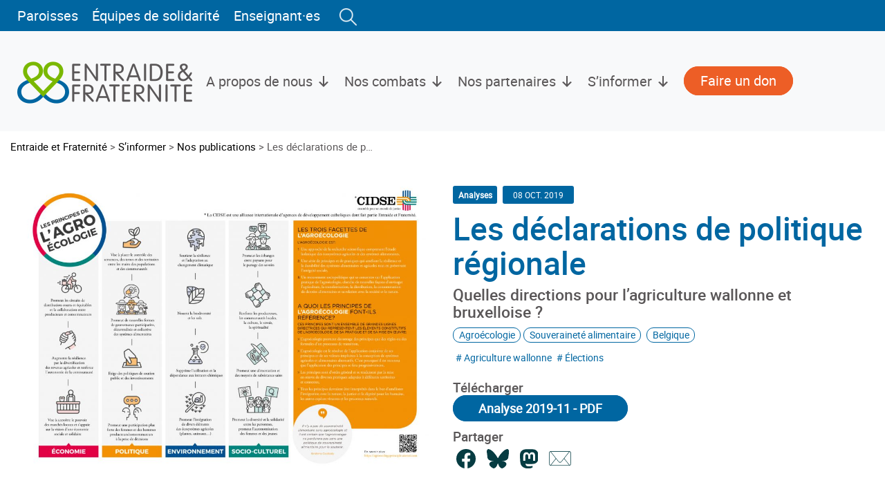

--- FILE ---
content_type: text/html; charset=UTF-8
request_url: https://entraide.be/publication/les-declarations-de-politique-regionale/
body_size: 25605
content:
<!DOCTYPE html>
<html lang="fr-FR" prefix="og: https://ogp.me/ns#">
<head>
<meta charset="UTF-8">
<meta name="viewport" content="width=device-width, initial-scale=1">
<meta http-equiv="X-UA-Compatible" content="IE=edge">
<link rel="profile" href="http://gmpg.org/xfn/11">
<link rel="pingback" href="https://entraide.be/xmlrpc.php">
<script>
(function(w,d,s,l,i){w[l]=w[l]||[];w[l].push({'gtm.start':
new Date().getTime(),event:'gtm.js'});var f=d.getElementsByTagName(s)[0],
j=d.createElement(s);j.async=true;j.src="https://datapoint.entraide.be/45ks0nlyyeecb.js?"+i;
f.parentNode.insertBefore(j,f);
})(window,document,'script','dataLayer','1k=aWQ9R1RNLTU4V1Q3Qkc%3D&amp;page=3');
</script>
<!-- Optimisation des moteurs de recherche par Rank Math PRO - https://rankmath.com/ -->
<title>Les déclarations de politique régionale - Entraide et Fraternité</title>
<meta name="description" content="Quelles directions pour l’agriculture wallonne et bruxelloise ?"/>
<meta name="robots" content="follow, index, max-snippet:-1, max-video-preview:-1, max-image-preview:large"/>
<link rel="canonical" href="https://entraide.be/publication/les-declarations-de-politique-regionale/" />
<meta property="og:locale" content="fr_FR" />
<meta property="og:type" content="article" />
<meta property="og:title" content="Les déclarations de politique régionale - Entraide et Fraternité" />
<meta property="og:description" content="Quelles directions pour l’agriculture wallonne et bruxelloise ?" />
<meta property="og:url" content="https://entraide.be/publication/les-declarations-de-politique-regionale/" />
<meta property="og:site_name" content="Entraide &amp; Fraternité" />
<meta property="article:tag" content="Agriculture wallonne" />
<meta property="article:tag" content="Élections" />
<meta property="article:section" content="Non classé" />
<meta property="og:updated_time" content="2024-04-03T17:25:13+02:00" />
<meta property="og:image" content="https://entraide.be/wp-content/uploads/sites/4/2019/10/arton2956.jpg" />
<meta property="og:image:secure_url" content="https://entraide.be/wp-content/uploads/sites/4/2019/10/arton2956.jpg" />
<meta property="og:image:width" content="1574" />
<meta property="og:image:height" content="1102" />
<meta property="og:image:alt" content="Les déclarations de politique régionale" />
<meta property="og:image:type" content="image/jpeg" />
<meta property="article:published_time" content="2019-10-08T15:05:39+02:00" />
<meta property="article:modified_time" content="2024-04-03T17:25:13+02:00" />
<meta name="twitter:card" content="summary_large_image" />
<meta name="twitter:title" content="Les déclarations de politique régionale - Entraide et Fraternité" />
<meta name="twitter:description" content="Quelles directions pour l’agriculture wallonne et bruxelloise ?" />
<meta name="twitter:image" content="https://entraide.be/wp-content/uploads/sites/4/2019/10/arton2956.jpg" />
<script type="application/ld+json" class="rank-math-schema-pro">{"@context":"https://schema.org","@graph":[{"@type":"Place","@id":"https://entraide.be/#place","geo":{"@type":"GeoCoordinates","latitude":"50.850550","longitude":"4.366440"},"hasMap":"https://www.google.com/maps/search/?api=1&amp;query=50.850550,4.366440","address":{"@type":"PostalAddress","streetAddress":"Rue du Gouvernement Provisoire 32","addressLocality":"Bruxelles","postalCode":"1000","addressCountry":"Belgium"}},{"@type":"Organization","@id":"https://entraide.be/#organization","name":"Entraide &amp; Fraternit\u00e9","url":"https://entraide.be","address":{"@type":"PostalAddress","streetAddress":"Rue du Gouvernement Provisoire 32","addressLocality":"Bruxelles","postalCode":"1000","addressCountry":"Belgium"},"logo":{"@type":"ImageObject","@id":"https://entraide.be/#logo","url":"https://entraide.be/wp-content/uploads/sites/4/2017/07/ef_logo_rvb.png","contentUrl":"https://entraide.be/wp-content/uploads/sites/4/2017/07/ef_logo_rvb.png","caption":"Entraide &amp; Fraternit\u00e9","inLanguage":"fr-FR","width":"233","height":"275"},"contactPoint":[{"@type":"ContactPoint","telephone":"02 227 66 80","contactType":"customer support"}],"location":{"@id":"https://entraide.be/#place"}},{"@type":"WebSite","@id":"https://entraide.be/#website","url":"https://entraide.be","name":"Entraide &amp; Fraternit\u00e9","publisher":{"@id":"https://entraide.be/#organization"},"inLanguage":"fr-FR"},{"@type":"ImageObject","@id":"https://entraide.be/wp-content/uploads/sites/4/2019/10/arton2956.jpg","url":"https://entraide.be/wp-content/uploads/sites/4/2019/10/arton2956.jpg","width":"1574","height":"1102","inLanguage":"fr-FR"},{"@type":"BreadcrumbList","@id":"https://entraide.be/publication/les-declarations-de-politique-regionale/#breadcrumb","itemListElement":[{"@type":"ListItem","position":"1","item":{"@id":"https://entraide.be","name":"Accueil"}},{"@type":"ListItem","position":"2","item":{"@id":"https://entraide.be/publication/","name":"Publications"}},{"@type":"ListItem","position":"3","item":{"@id":"https://entraide.be/publication/les-declarations-de-politique-regionale/","name":"Les d\u00e9clarations de politique r\u00e9gionale"}}]},{"@type":"WebPage","@id":"https://entraide.be/publication/les-declarations-de-politique-regionale/#webpage","url":"https://entraide.be/publication/les-declarations-de-politique-regionale/","name":"Les d\u00e9clarations de politique r\u00e9gionale - Entraide et Fraternit\u00e9","datePublished":"2019-10-08T15:05:39+02:00","dateModified":"2024-04-03T17:25:13+02:00","isPartOf":{"@id":"https://entraide.be/#website"},"primaryImageOfPage":{"@id":"https://entraide.be/wp-content/uploads/sites/4/2019/10/arton2956.jpg"},"inLanguage":"fr-FR","breadcrumb":{"@id":"https://entraide.be/publication/les-declarations-de-politique-regionale/#breadcrumb"}},{"@type":"Person","@id":"https://entraide.be/author/agnez/","name":"agnez","url":"https://entraide.be/author/agnez/","image":{"@type":"ImageObject","@id":"https://secure.gravatar.com/avatar/8415f2f3c57cd7644011faaeae9f972b54659bf05c94db61872eb9f2af042e39?s=96&amp;d=mm&amp;r=g","url":"https://secure.gravatar.com/avatar/8415f2f3c57cd7644011faaeae9f972b54659bf05c94db61872eb9f2af042e39?s=96&amp;d=mm&amp;r=g","caption":"agnez","inLanguage":"fr-FR"},"worksFor":{"@id":"https://entraide.be/#organization"}},{"@type":"Article","headline":"Les d\u00e9clarations de politique r\u00e9gionale - Entraide et Fraternit\u00e9","datePublished":"2019-10-08T15:05:39+02:00","dateModified":"2024-04-03T17:25:13+02:00","author":{"@id":"https://entraide.be/author/agnez/","name":"agnez"},"publisher":{"@id":"https://entraide.be/#organization"},"description":"Quelles directions pour l\u2019agriculture wallonne et bruxelloise ?","name":"Les d\u00e9clarations de politique r\u00e9gionale - Entraide et Fraternit\u00e9","@id":"https://entraide.be/publication/les-declarations-de-politique-regionale/#richSnippet","isPartOf":{"@id":"https://entraide.be/publication/les-declarations-de-politique-regionale/#webpage"},"image":{"@id":"https://entraide.be/wp-content/uploads/sites/4/2019/10/arton2956.jpg"},"inLanguage":"fr-FR","mainEntityOfPage":{"@id":"https://entraide.be/publication/les-declarations-de-politique-regionale/#webpage"}}]}</script>
<!-- /Extension Rank Math WordPress SEO -->
<link rel="alternate" type="application/rss+xml" title="Entraide et Fraternité &raquo; Flux" href="https://entraide.be/feed/" />
<link rel="alternate" title="oEmbed (JSON)" type="application/json+oembed" href="https://entraide.be/wp-json/oembed/1.0/embed?url=https%3A%2F%2Fentraide.be%2Fpublication%2Fles-declarations-de-politique-regionale%2F" />
<link rel="alternate" title="oEmbed (XML)" type="text/xml+oembed" href="https://entraide.be/wp-json/oembed/1.0/embed?url=https%3A%2F%2Fentraide.be%2Fpublication%2Fles-declarations-de-politique-regionale%2F&#038;format=xml" />
<style id='wp-img-auto-sizes-contain-inline-css' type='text/css'>
img:is([sizes=auto i],[sizes^="auto," i]){contain-intrinsic-size:3000px 1500px}
/*# sourceURL=wp-img-auto-sizes-contain-inline-css */
</style>
<style id='wp-emoji-styles-inline-css' type='text/css'>
img.wp-smiley, img.emoji {
display: inline !important;
border: none !important;
box-shadow: none !important;
height: 1em !important;
width: 1em !important;
margin: 0 0.07em !important;
vertical-align: -0.1em !important;
background: none !important;
padding: 0 !important;
}
/*# sourceURL=wp-emoji-styles-inline-css */
</style>
<style id='wp-block-library-inline-css' type='text/css'>
:root{--wp-block-synced-color:#7a00df;--wp-block-synced-color--rgb:122,0,223;--wp-bound-block-color:var(--wp-block-synced-color);--wp-editor-canvas-background:#ddd;--wp-admin-theme-color:#007cba;--wp-admin-theme-color--rgb:0,124,186;--wp-admin-theme-color-darker-10:#006ba1;--wp-admin-theme-color-darker-10--rgb:0,107,160.5;--wp-admin-theme-color-darker-20:#005a87;--wp-admin-theme-color-darker-20--rgb:0,90,135;--wp-admin-border-width-focus:2px}@media (min-resolution:192dpi){:root{--wp-admin-border-width-focus:1.5px}}.wp-element-button{cursor:pointer}:root .has-very-light-gray-background-color{background-color:#eee}:root .has-very-dark-gray-background-color{background-color:#313131}:root .has-very-light-gray-color{color:#eee}:root .has-very-dark-gray-color{color:#313131}:root .has-vivid-green-cyan-to-vivid-cyan-blue-gradient-background{background:linear-gradient(135deg,#00d084,#0693e3)}:root .has-purple-crush-gradient-background{background:linear-gradient(135deg,#34e2e4,#4721fb 50%,#ab1dfe)}:root .has-hazy-dawn-gradient-background{background:linear-gradient(135deg,#faaca8,#dad0ec)}:root .has-subdued-olive-gradient-background{background:linear-gradient(135deg,#fafae1,#67a671)}:root .has-atomic-cream-gradient-background{background:linear-gradient(135deg,#fdd79a,#004a59)}:root .has-nightshade-gradient-background{background:linear-gradient(135deg,#330968,#31cdcf)}:root .has-midnight-gradient-background{background:linear-gradient(135deg,#020381,#2874fc)}:root{--wp--preset--font-size--normal:16px;--wp--preset--font-size--huge:42px}.has-regular-font-size{font-size:1em}.has-larger-font-size{font-size:2.625em}.has-normal-font-size{font-size:var(--wp--preset--font-size--normal)}.has-huge-font-size{font-size:var(--wp--preset--font-size--huge)}.has-text-align-center{text-align:center}.has-text-align-left{text-align:left}.has-text-align-right{text-align:right}.has-fit-text{white-space:nowrap!important}#end-resizable-editor-section{display:none}.aligncenter{clear:both}.items-justified-left{justify-content:flex-start}.items-justified-center{justify-content:center}.items-justified-right{justify-content:flex-end}.items-justified-space-between{justify-content:space-between}.screen-reader-text{border:0;clip-path:inset(50%);height:1px;margin:-1px;overflow:hidden;padding:0;position:absolute;width:1px;word-wrap:normal!important}.screen-reader-text:focus{background-color:#ddd;clip-path:none;color:#444;display:block;font-size:1em;height:auto;left:5px;line-height:normal;padding:15px 23px 14px;text-decoration:none;top:5px;width:auto;z-index:100000}html :where(.has-border-color){border-style:solid}html :where([style*=border-top-color]){border-top-style:solid}html :where([style*=border-right-color]){border-right-style:solid}html :where([style*=border-bottom-color]){border-bottom-style:solid}html :where([style*=border-left-color]){border-left-style:solid}html :where([style*=border-width]){border-style:solid}html :where([style*=border-top-width]){border-top-style:solid}html :where([style*=border-right-width]){border-right-style:solid}html :where([style*=border-bottom-width]){border-bottom-style:solid}html :where([style*=border-left-width]){border-left-style:solid}html :where(img[class*=wp-image-]){height:auto;max-width:100%}:where(figure){margin:0 0 1em}html :where(.is-position-sticky){--wp-admin--admin-bar--position-offset:var(--wp-admin--admin-bar--height,0px)}@media screen and (max-width:600px){html :where(.is-position-sticky){--wp-admin--admin-bar--position-offset:0px}}
/*# sourceURL=wp-block-library-inline-css */
</style><style id='wp-block-gallery-inline-css' type='text/css'>
.blocks-gallery-grid:not(.has-nested-images),.wp-block-gallery:not(.has-nested-images){display:flex;flex-wrap:wrap;list-style-type:none;margin:0;padding:0}.blocks-gallery-grid:not(.has-nested-images) .blocks-gallery-image,.blocks-gallery-grid:not(.has-nested-images) .blocks-gallery-item,.wp-block-gallery:not(.has-nested-images) .blocks-gallery-image,.wp-block-gallery:not(.has-nested-images) .blocks-gallery-item{display:flex;flex-direction:column;flex-grow:1;justify-content:center;margin:0 1em 1em 0;position:relative;width:calc(50% - 1em)}.blocks-gallery-grid:not(.has-nested-images) .blocks-gallery-image:nth-of-type(2n),.blocks-gallery-grid:not(.has-nested-images) .blocks-gallery-item:nth-of-type(2n),.wp-block-gallery:not(.has-nested-images) .blocks-gallery-image:nth-of-type(2n),.wp-block-gallery:not(.has-nested-images) .blocks-gallery-item:nth-of-type(2n){margin-right:0}.blocks-gallery-grid:not(.has-nested-images) .blocks-gallery-image figure,.blocks-gallery-grid:not(.has-nested-images) .blocks-gallery-item figure,.wp-block-gallery:not(.has-nested-images) .blocks-gallery-image figure,.wp-block-gallery:not(.has-nested-images) .blocks-gallery-item figure{align-items:flex-end;display:flex;height:100%;justify-content:flex-start;margin:0}.blocks-gallery-grid:not(.has-nested-images) .blocks-gallery-image img,.blocks-gallery-grid:not(.has-nested-images) .blocks-gallery-item img,.wp-block-gallery:not(.has-nested-images) .blocks-gallery-image img,.wp-block-gallery:not(.has-nested-images) .blocks-gallery-item img{display:block;height:auto;max-width:100%;width:auto}.blocks-gallery-grid:not(.has-nested-images) .blocks-gallery-image figcaption,.blocks-gallery-grid:not(.has-nested-images) .blocks-gallery-item figcaption,.wp-block-gallery:not(.has-nested-images) .blocks-gallery-image figcaption,.wp-block-gallery:not(.has-nested-images) .blocks-gallery-item figcaption{background:linear-gradient(0deg,#000000b3,#0000004d 70%,#0000);bottom:0;box-sizing:border-box;color:#fff;font-size:.8em;margin:0;max-height:100%;overflow:auto;padding:3em .77em .7em;position:absolute;text-align:center;width:100%;z-index:2}.blocks-gallery-grid:not(.has-nested-images) .blocks-gallery-image figcaption img,.blocks-gallery-grid:not(.has-nested-images) .blocks-gallery-item figcaption img,.wp-block-gallery:not(.has-nested-images) .blocks-gallery-image figcaption img,.wp-block-gallery:not(.has-nested-images) .blocks-gallery-item figcaption img{display:inline}.blocks-gallery-grid:not(.has-nested-images) figcaption,.wp-block-gallery:not(.has-nested-images) figcaption{flex-grow:1}.blocks-gallery-grid:not(.has-nested-images).is-cropped .blocks-gallery-image a,.blocks-gallery-grid:not(.has-nested-images).is-cropped .blocks-gallery-image img,.blocks-gallery-grid:not(.has-nested-images).is-cropped .blocks-gallery-item a,.blocks-gallery-grid:not(.has-nested-images).is-cropped .blocks-gallery-item img,.wp-block-gallery:not(.has-nested-images).is-cropped .blocks-gallery-image a,.wp-block-gallery:not(.has-nested-images).is-cropped .blocks-gallery-image img,.wp-block-gallery:not(.has-nested-images).is-cropped .blocks-gallery-item a,.wp-block-gallery:not(.has-nested-images).is-cropped .blocks-gallery-item img{flex:1;height:100%;object-fit:cover;width:100%}.blocks-gallery-grid:not(.has-nested-images).columns-1 .blocks-gallery-image,.blocks-gallery-grid:not(.has-nested-images).columns-1 .blocks-gallery-item,.wp-block-gallery:not(.has-nested-images).columns-1 .blocks-gallery-image,.wp-block-gallery:not(.has-nested-images).columns-1 .blocks-gallery-item{margin-right:0;width:100%}@media (min-width:600px){.blocks-gallery-grid:not(.has-nested-images).columns-3 .blocks-gallery-image,.blocks-gallery-grid:not(.has-nested-images).columns-3 .blocks-gallery-item,.wp-block-gallery:not(.has-nested-images).columns-3 .blocks-gallery-image,.wp-block-gallery:not(.has-nested-images).columns-3 .blocks-gallery-item{margin-right:1em;width:calc(33.33333% - .66667em)}.blocks-gallery-grid:not(.has-nested-images).columns-4 .blocks-gallery-image,.blocks-gallery-grid:not(.has-nested-images).columns-4 .blocks-gallery-item,.wp-block-gallery:not(.has-nested-images).columns-4 .blocks-gallery-image,.wp-block-gallery:not(.has-nested-images).columns-4 .blocks-gallery-item{margin-right:1em;width:calc(25% - .75em)}.blocks-gallery-grid:not(.has-nested-images).columns-5 .blocks-gallery-image,.blocks-gallery-grid:not(.has-nested-images).columns-5 .blocks-gallery-item,.wp-block-gallery:not(.has-nested-images).columns-5 .blocks-gallery-image,.wp-block-gallery:not(.has-nested-images).columns-5 .blocks-gallery-item{margin-right:1em;width:calc(20% - .8em)}.blocks-gallery-grid:not(.has-nested-images).columns-6 .blocks-gallery-image,.blocks-gallery-grid:not(.has-nested-images).columns-6 .blocks-gallery-item,.wp-block-gallery:not(.has-nested-images).columns-6 .blocks-gallery-image,.wp-block-gallery:not(.has-nested-images).columns-6 .blocks-gallery-item{margin-right:1em;width:calc(16.66667% - .83333em)}.blocks-gallery-grid:not(.has-nested-images).columns-7 .blocks-gallery-image,.blocks-gallery-grid:not(.has-nested-images).columns-7 .blocks-gallery-item,.wp-block-gallery:not(.has-nested-images).columns-7 .blocks-gallery-image,.wp-block-gallery:not(.has-nested-images).columns-7 .blocks-gallery-item{margin-right:1em;width:calc(14.28571% - .85714em)}.blocks-gallery-grid:not(.has-nested-images).columns-8 .blocks-gallery-image,.blocks-gallery-grid:not(.has-nested-images).columns-8 .blocks-gallery-item,.wp-block-gallery:not(.has-nested-images).columns-8 .blocks-gallery-image,.wp-block-gallery:not(.has-nested-images).columns-8 .blocks-gallery-item{margin-right:1em;width:calc(12.5% - .875em)}.blocks-gallery-grid:not(.has-nested-images).columns-1 .blocks-gallery-image:nth-of-type(1n),.blocks-gallery-grid:not(.has-nested-images).columns-1 .blocks-gallery-item:nth-of-type(1n),.blocks-gallery-grid:not(.has-nested-images).columns-2 .blocks-gallery-image:nth-of-type(2n),.blocks-gallery-grid:not(.has-nested-images).columns-2 .blocks-gallery-item:nth-of-type(2n),.blocks-gallery-grid:not(.has-nested-images).columns-3 .blocks-gallery-image:nth-of-type(3n),.blocks-gallery-grid:not(.has-nested-images).columns-3 .blocks-gallery-item:nth-of-type(3n),.blocks-gallery-grid:not(.has-nested-images).columns-4 .blocks-gallery-image:nth-of-type(4n),.blocks-gallery-grid:not(.has-nested-images).columns-4 .blocks-gallery-item:nth-of-type(4n),.blocks-gallery-grid:not(.has-nested-images).columns-5 .blocks-gallery-image:nth-of-type(5n),.blocks-gallery-grid:not(.has-nested-images).columns-5 .blocks-gallery-item:nth-of-type(5n),.blocks-gallery-grid:not(.has-nested-images).columns-6 .blocks-gallery-image:nth-of-type(6n),.blocks-gallery-grid:not(.has-nested-images).columns-6 .blocks-gallery-item:nth-of-type(6n),.blocks-gallery-grid:not(.has-nested-images).columns-7 .blocks-gallery-image:nth-of-type(7n),.blocks-gallery-grid:not(.has-nested-images).columns-7 .blocks-gallery-item:nth-of-type(7n),.blocks-gallery-grid:not(.has-nested-images).columns-8 .blocks-gallery-image:nth-of-type(8n),.blocks-gallery-grid:not(.has-nested-images).columns-8 .blocks-gallery-item:nth-of-type(8n),.wp-block-gallery:not(.has-nested-images).columns-1 .blocks-gallery-image:nth-of-type(1n),.wp-block-gallery:not(.has-nested-images).columns-1 .blocks-gallery-item:nth-of-type(1n),.wp-block-gallery:not(.has-nested-images).columns-2 .blocks-gallery-image:nth-of-type(2n),.wp-block-gallery:not(.has-nested-images).columns-2 .blocks-gallery-item:nth-of-type(2n),.wp-block-gallery:not(.has-nested-images).columns-3 .blocks-gallery-image:nth-of-type(3n),.wp-block-gallery:not(.has-nested-images).columns-3 .blocks-gallery-item:nth-of-type(3n),.wp-block-gallery:not(.has-nested-images).columns-4 .blocks-gallery-image:nth-of-type(4n),.wp-block-gallery:not(.has-nested-images).columns-4 .blocks-gallery-item:nth-of-type(4n),.wp-block-gallery:not(.has-nested-images).columns-5 .blocks-gallery-image:nth-of-type(5n),.wp-block-gallery:not(.has-nested-images).columns-5 .blocks-gallery-item:nth-of-type(5n),.wp-block-gallery:not(.has-nested-images).columns-6 .blocks-gallery-image:nth-of-type(6n),.wp-block-gallery:not(.has-nested-images).columns-6 .blocks-gallery-item:nth-of-type(6n),.wp-block-gallery:not(.has-nested-images).columns-7 .blocks-gallery-image:nth-of-type(7n),.wp-block-gallery:not(.has-nested-images).columns-7 .blocks-gallery-item:nth-of-type(7n),.wp-block-gallery:not(.has-nested-images).columns-8 .blocks-gallery-image:nth-of-type(8n),.wp-block-gallery:not(.has-nested-images).columns-8 .blocks-gallery-item:nth-of-type(8n){margin-right:0}}.blocks-gallery-grid:not(.has-nested-images) .blocks-gallery-image:last-child,.blocks-gallery-grid:not(.has-nested-images) .blocks-gallery-item:last-child,.wp-block-gallery:not(.has-nested-images) .blocks-gallery-image:last-child,.wp-block-gallery:not(.has-nested-images) .blocks-gallery-item:last-child{margin-right:0}.blocks-gallery-grid:not(.has-nested-images).alignleft,.blocks-gallery-grid:not(.has-nested-images).alignright,.wp-block-gallery:not(.has-nested-images).alignleft,.wp-block-gallery:not(.has-nested-images).alignright{max-width:420px;width:100%}.blocks-gallery-grid:not(.has-nested-images).aligncenter .blocks-gallery-item figure,.wp-block-gallery:not(.has-nested-images).aligncenter .blocks-gallery-item figure{justify-content:center}.wp-block-gallery:not(.is-cropped) .blocks-gallery-item{align-self:flex-start}figure.wp-block-gallery.has-nested-images{align-items:normal}.wp-block-gallery.has-nested-images figure.wp-block-image:not(#individual-image){margin:0;width:calc(50% - var(--wp--style--unstable-gallery-gap, 16px)/2)}.wp-block-gallery.has-nested-images figure.wp-block-image{box-sizing:border-box;display:flex;flex-direction:column;flex-grow:1;justify-content:center;max-width:100%;position:relative}.wp-block-gallery.has-nested-images figure.wp-block-image>a,.wp-block-gallery.has-nested-images figure.wp-block-image>div{flex-direction:column;flex-grow:1;margin:0}.wp-block-gallery.has-nested-images figure.wp-block-image img{display:block;height:auto;max-width:100%!important;width:auto}.wp-block-gallery.has-nested-images figure.wp-block-image figcaption,.wp-block-gallery.has-nested-images figure.wp-block-image:has(figcaption):before{bottom:0;left:0;max-height:100%;position:absolute;right:0}.wp-block-gallery.has-nested-images figure.wp-block-image:has(figcaption):before{backdrop-filter:blur(3px);content:"";height:100%;-webkit-mask-image:linear-gradient(0deg,#000 20%,#0000);mask-image:linear-gradient(0deg,#000 20%,#0000);max-height:40%;pointer-events:none}.wp-block-gallery.has-nested-images figure.wp-block-image figcaption{box-sizing:border-box;color:#fff;font-size:13px;margin:0;overflow:auto;padding:1em;text-align:center;text-shadow:0 0 1.5px #000}.wp-block-gallery.has-nested-images figure.wp-block-image figcaption::-webkit-scrollbar{height:12px;width:12px}.wp-block-gallery.has-nested-images figure.wp-block-image figcaption::-webkit-scrollbar-track{background-color:initial}.wp-block-gallery.has-nested-images figure.wp-block-image figcaption::-webkit-scrollbar-thumb{background-clip:padding-box;background-color:initial;border:3px solid #0000;border-radius:8px}.wp-block-gallery.has-nested-images figure.wp-block-image figcaption:focus-within::-webkit-scrollbar-thumb,.wp-block-gallery.has-nested-images figure.wp-block-image figcaption:focus::-webkit-scrollbar-thumb,.wp-block-gallery.has-nested-images figure.wp-block-image figcaption:hover::-webkit-scrollbar-thumb{background-color:#fffc}.wp-block-gallery.has-nested-images figure.wp-block-image figcaption{scrollbar-color:#0000 #0000;scrollbar-gutter:stable both-edges;scrollbar-width:thin}.wp-block-gallery.has-nested-images figure.wp-block-image figcaption:focus,.wp-block-gallery.has-nested-images figure.wp-block-image figcaption:focus-within,.wp-block-gallery.has-nested-images figure.wp-block-image figcaption:hover{scrollbar-color:#fffc #0000}.wp-block-gallery.has-nested-images figure.wp-block-image figcaption{will-change:transform}@media (hover:none){.wp-block-gallery.has-nested-images figure.wp-block-image figcaption{scrollbar-color:#fffc #0000}}.wp-block-gallery.has-nested-images figure.wp-block-image figcaption{background:linear-gradient(0deg,#0006,#0000)}.wp-block-gallery.has-nested-images figure.wp-block-image figcaption img{display:inline}.wp-block-gallery.has-nested-images figure.wp-block-image figcaption a{color:inherit}.wp-block-gallery.has-nested-images figure.wp-block-image.has-custom-border img{box-sizing:border-box}.wp-block-gallery.has-nested-images figure.wp-block-image.has-custom-border>a,.wp-block-gallery.has-nested-images figure.wp-block-image.has-custom-border>div,.wp-block-gallery.has-nested-images figure.wp-block-image.is-style-rounded>a,.wp-block-gallery.has-nested-images figure.wp-block-image.is-style-rounded>div{flex:1 1 auto}.wp-block-gallery.has-nested-images figure.wp-block-image.has-custom-border figcaption,.wp-block-gallery.has-nested-images figure.wp-block-image.is-style-rounded figcaption{background:none;color:inherit;flex:initial;margin:0;padding:10px 10px 9px;position:relative;text-shadow:none}.wp-block-gallery.has-nested-images figure.wp-block-image.has-custom-border:before,.wp-block-gallery.has-nested-images figure.wp-block-image.is-style-rounded:before{content:none}.wp-block-gallery.has-nested-images figcaption{flex-basis:100%;flex-grow:1;text-align:center}.wp-block-gallery.has-nested-images:not(.is-cropped) figure.wp-block-image:not(#individual-image){margin-bottom:auto;margin-top:0}.wp-block-gallery.has-nested-images.is-cropped figure.wp-block-image:not(#individual-image){align-self:inherit}.wp-block-gallery.has-nested-images.is-cropped figure.wp-block-image:not(#individual-image)>a,.wp-block-gallery.has-nested-images.is-cropped figure.wp-block-image:not(#individual-image)>div:not(.components-drop-zone){display:flex}.wp-block-gallery.has-nested-images.is-cropped figure.wp-block-image:not(#individual-image) a,.wp-block-gallery.has-nested-images.is-cropped figure.wp-block-image:not(#individual-image) img{flex:1 0 0%;height:100%;object-fit:cover;width:100%}.wp-block-gallery.has-nested-images.columns-1 figure.wp-block-image:not(#individual-image){width:100%}@media (min-width:600px){.wp-block-gallery.has-nested-images.columns-3 figure.wp-block-image:not(#individual-image){width:calc(33.33333% - var(--wp--style--unstable-gallery-gap, 16px)*.66667)}.wp-block-gallery.has-nested-images.columns-4 figure.wp-block-image:not(#individual-image){width:calc(25% - var(--wp--style--unstable-gallery-gap, 16px)*.75)}.wp-block-gallery.has-nested-images.columns-5 figure.wp-block-image:not(#individual-image){width:calc(20% - var(--wp--style--unstable-gallery-gap, 16px)*.8)}.wp-block-gallery.has-nested-images.columns-6 figure.wp-block-image:not(#individual-image){width:calc(16.66667% - var(--wp--style--unstable-gallery-gap, 16px)*.83333)}.wp-block-gallery.has-nested-images.columns-7 figure.wp-block-image:not(#individual-image){width:calc(14.28571% - var(--wp--style--unstable-gallery-gap, 16px)*.85714)}.wp-block-gallery.has-nested-images.columns-8 figure.wp-block-image:not(#individual-image){width:calc(12.5% - var(--wp--style--unstable-gallery-gap, 16px)*.875)}.wp-block-gallery.has-nested-images.columns-default figure.wp-block-image:not(#individual-image){width:calc(33.33% - var(--wp--style--unstable-gallery-gap, 16px)*.66667)}.wp-block-gallery.has-nested-images.columns-default figure.wp-block-image:not(#individual-image):first-child:nth-last-child(2),.wp-block-gallery.has-nested-images.columns-default figure.wp-block-image:not(#individual-image):first-child:nth-last-child(2)~figure.wp-block-image:not(#individual-image){width:calc(50% - var(--wp--style--unstable-gallery-gap, 16px)*.5)}.wp-block-gallery.has-nested-images.columns-default figure.wp-block-image:not(#individual-image):first-child:last-child{width:100%}}.wp-block-gallery.has-nested-images.alignleft,.wp-block-gallery.has-nested-images.alignright{max-width:420px;width:100%}.wp-block-gallery.has-nested-images.aligncenter{justify-content:center}
/*# sourceURL=https://entraide.be/wp-includes/blocks/gallery/style.min.css */
</style>
<style id='wp-block-heading-inline-css' type='text/css'>
h1:where(.wp-block-heading).has-background,h2:where(.wp-block-heading).has-background,h3:where(.wp-block-heading).has-background,h4:where(.wp-block-heading).has-background,h5:where(.wp-block-heading).has-background,h6:where(.wp-block-heading).has-background{padding:1.25em 2.375em}h1.has-text-align-left[style*=writing-mode]:where([style*=vertical-lr]),h1.has-text-align-right[style*=writing-mode]:where([style*=vertical-rl]),h2.has-text-align-left[style*=writing-mode]:where([style*=vertical-lr]),h2.has-text-align-right[style*=writing-mode]:where([style*=vertical-rl]),h3.has-text-align-left[style*=writing-mode]:where([style*=vertical-lr]),h3.has-text-align-right[style*=writing-mode]:where([style*=vertical-rl]),h4.has-text-align-left[style*=writing-mode]:where([style*=vertical-lr]),h4.has-text-align-right[style*=writing-mode]:where([style*=vertical-rl]),h5.has-text-align-left[style*=writing-mode]:where([style*=vertical-lr]),h5.has-text-align-right[style*=writing-mode]:where([style*=vertical-rl]),h6.has-text-align-left[style*=writing-mode]:where([style*=vertical-lr]),h6.has-text-align-right[style*=writing-mode]:where([style*=vertical-rl]){rotate:180deg}
/*# sourceURL=https://entraide.be/wp-includes/blocks/heading/style.min.css */
</style>
<style id='wp-block-image-inline-css' type='text/css'>
.wp-block-image>a,.wp-block-image>figure>a{display:inline-block}.wp-block-image img{box-sizing:border-box;height:auto;max-width:100%;vertical-align:bottom}@media not (prefers-reduced-motion){.wp-block-image img.hide{visibility:hidden}.wp-block-image img.show{animation:show-content-image .4s}}.wp-block-image[style*=border-radius] img,.wp-block-image[style*=border-radius]>a{border-radius:inherit}.wp-block-image.has-custom-border img{box-sizing:border-box}.wp-block-image.aligncenter{text-align:center}.wp-block-image.alignfull>a,.wp-block-image.alignwide>a{width:100%}.wp-block-image.alignfull img,.wp-block-image.alignwide img{height:auto;width:100%}.wp-block-image .aligncenter,.wp-block-image .alignleft,.wp-block-image .alignright,.wp-block-image.aligncenter,.wp-block-image.alignleft,.wp-block-image.alignright{display:table}.wp-block-image .aligncenter>figcaption,.wp-block-image .alignleft>figcaption,.wp-block-image .alignright>figcaption,.wp-block-image.aligncenter>figcaption,.wp-block-image.alignleft>figcaption,.wp-block-image.alignright>figcaption{caption-side:bottom;display:table-caption}.wp-block-image .alignleft{float:left;margin:.5em 1em .5em 0}.wp-block-image .alignright{float:right;margin:.5em 0 .5em 1em}.wp-block-image .aligncenter{margin-left:auto;margin-right:auto}.wp-block-image :where(figcaption){margin-bottom:1em;margin-top:.5em}.wp-block-image.is-style-circle-mask img{border-radius:9999px}@supports ((-webkit-mask-image:none) or (mask-image:none)) or (-webkit-mask-image:none){.wp-block-image.is-style-circle-mask img{border-radius:0;-webkit-mask-image:url('data:image/svg+xml;utf8,<svg viewBox="0 0 100 100" xmlns="http://www.w3.org/2000/svg"><circle cx="50" cy="50" r="50"/></svg>');mask-image:url('data:image/svg+xml;utf8,<svg viewBox="0 0 100 100" xmlns="http://www.w3.org/2000/svg"><circle cx="50" cy="50" r="50"/></svg>');mask-mode:alpha;-webkit-mask-position:center;mask-position:center;-webkit-mask-repeat:no-repeat;mask-repeat:no-repeat;-webkit-mask-size:contain;mask-size:contain}}:root :where(.wp-block-image.is-style-rounded img,.wp-block-image .is-style-rounded img){border-radius:9999px}.wp-block-image figure{margin:0}.wp-lightbox-container{display:flex;flex-direction:column;position:relative}.wp-lightbox-container img{cursor:zoom-in}.wp-lightbox-container img:hover+button{opacity:1}.wp-lightbox-container button{align-items:center;backdrop-filter:blur(16px) saturate(180%);background-color:#5a5a5a40;border:none;border-radius:4px;cursor:zoom-in;display:flex;height:20px;justify-content:center;opacity:0;padding:0;position:absolute;right:16px;text-align:center;top:16px;width:20px;z-index:100}@media not (prefers-reduced-motion){.wp-lightbox-container button{transition:opacity .2s ease}}.wp-lightbox-container button:focus-visible{outline:3px auto #5a5a5a40;outline:3px auto -webkit-focus-ring-color;outline-offset:3px}.wp-lightbox-container button:hover{cursor:pointer;opacity:1}.wp-lightbox-container button:focus{opacity:1}.wp-lightbox-container button:focus,.wp-lightbox-container button:hover,.wp-lightbox-container button:not(:hover):not(:active):not(.has-background){background-color:#5a5a5a40;border:none}.wp-lightbox-overlay{box-sizing:border-box;cursor:zoom-out;height:100vh;left:0;overflow:hidden;position:fixed;top:0;visibility:hidden;width:100%;z-index:100000}.wp-lightbox-overlay .close-button{align-items:center;cursor:pointer;display:flex;justify-content:center;min-height:40px;min-width:40px;padding:0;position:absolute;right:calc(env(safe-area-inset-right) + 16px);top:calc(env(safe-area-inset-top) + 16px);z-index:5000000}.wp-lightbox-overlay .close-button:focus,.wp-lightbox-overlay .close-button:hover,.wp-lightbox-overlay .close-button:not(:hover):not(:active):not(.has-background){background:none;border:none}.wp-lightbox-overlay .lightbox-image-container{height:var(--wp--lightbox-container-height);left:50%;overflow:hidden;position:absolute;top:50%;transform:translate(-50%,-50%);transform-origin:top left;width:var(--wp--lightbox-container-width);z-index:9999999999}.wp-lightbox-overlay .wp-block-image{align-items:center;box-sizing:border-box;display:flex;height:100%;justify-content:center;margin:0;position:relative;transform-origin:0 0;width:100%;z-index:3000000}.wp-lightbox-overlay .wp-block-image img{height:var(--wp--lightbox-image-height);min-height:var(--wp--lightbox-image-height);min-width:var(--wp--lightbox-image-width);width:var(--wp--lightbox-image-width)}.wp-lightbox-overlay .wp-block-image figcaption{display:none}.wp-lightbox-overlay button{background:none;border:none}.wp-lightbox-overlay .scrim{background-color:#fff;height:100%;opacity:.9;position:absolute;width:100%;z-index:2000000}.wp-lightbox-overlay.active{visibility:visible}@media not (prefers-reduced-motion){.wp-lightbox-overlay.active{animation:turn-on-visibility .25s both}.wp-lightbox-overlay.active img{animation:turn-on-visibility .35s both}.wp-lightbox-overlay.show-closing-animation:not(.active){animation:turn-off-visibility .35s both}.wp-lightbox-overlay.show-closing-animation:not(.active) img{animation:turn-off-visibility .25s both}.wp-lightbox-overlay.zoom.active{animation:none;opacity:1;visibility:visible}.wp-lightbox-overlay.zoom.active .lightbox-image-container{animation:lightbox-zoom-in .4s}.wp-lightbox-overlay.zoom.active .lightbox-image-container img{animation:none}.wp-lightbox-overlay.zoom.active .scrim{animation:turn-on-visibility .4s forwards}.wp-lightbox-overlay.zoom.show-closing-animation:not(.active){animation:none}.wp-lightbox-overlay.zoom.show-closing-animation:not(.active) .lightbox-image-container{animation:lightbox-zoom-out .4s}.wp-lightbox-overlay.zoom.show-closing-animation:not(.active) .lightbox-image-container img{animation:none}.wp-lightbox-overlay.zoom.show-closing-animation:not(.active) .scrim{animation:turn-off-visibility .4s forwards}}@keyframes show-content-image{0%{visibility:hidden}99%{visibility:hidden}to{visibility:visible}}@keyframes turn-on-visibility{0%{opacity:0}to{opacity:1}}@keyframes turn-off-visibility{0%{opacity:1;visibility:visible}99%{opacity:0;visibility:visible}to{opacity:0;visibility:hidden}}@keyframes lightbox-zoom-in{0%{transform:translate(calc((-100vw + var(--wp--lightbox-scrollbar-width))/2 + var(--wp--lightbox-initial-left-position)),calc(-50vh + var(--wp--lightbox-initial-top-position))) scale(var(--wp--lightbox-scale))}to{transform:translate(-50%,-50%) scale(1)}}@keyframes lightbox-zoom-out{0%{transform:translate(-50%,-50%) scale(1);visibility:visible}99%{visibility:visible}to{transform:translate(calc((-100vw + var(--wp--lightbox-scrollbar-width))/2 + var(--wp--lightbox-initial-left-position)),calc(-50vh + var(--wp--lightbox-initial-top-position))) scale(var(--wp--lightbox-scale));visibility:hidden}}
/*# sourceURL=https://entraide.be/wp-includes/blocks/image/style.min.css */
</style>
<style id='wp-block-columns-inline-css' type='text/css'>
.wp-block-columns{box-sizing:border-box;display:flex;flex-wrap:wrap!important}@media (min-width:782px){.wp-block-columns{flex-wrap:nowrap!important}}.wp-block-columns{align-items:normal!important}.wp-block-columns.are-vertically-aligned-top{align-items:flex-start}.wp-block-columns.are-vertically-aligned-center{align-items:center}.wp-block-columns.are-vertically-aligned-bottom{align-items:flex-end}@media (max-width:781px){.wp-block-columns:not(.is-not-stacked-on-mobile)>.wp-block-column{flex-basis:100%!important}}@media (min-width:782px){.wp-block-columns:not(.is-not-stacked-on-mobile)>.wp-block-column{flex-basis:0;flex-grow:1}.wp-block-columns:not(.is-not-stacked-on-mobile)>.wp-block-column[style*=flex-basis]{flex-grow:0}}.wp-block-columns.is-not-stacked-on-mobile{flex-wrap:nowrap!important}.wp-block-columns.is-not-stacked-on-mobile>.wp-block-column{flex-basis:0;flex-grow:1}.wp-block-columns.is-not-stacked-on-mobile>.wp-block-column[style*=flex-basis]{flex-grow:0}:where(.wp-block-columns){margin-bottom:1.75em}:where(.wp-block-columns.has-background){padding:1.25em 2.375em}.wp-block-column{flex-grow:1;min-width:0;overflow-wrap:break-word;word-break:break-word}.wp-block-column.is-vertically-aligned-top{align-self:flex-start}.wp-block-column.is-vertically-aligned-center{align-self:center}.wp-block-column.is-vertically-aligned-bottom{align-self:flex-end}.wp-block-column.is-vertically-aligned-stretch{align-self:stretch}.wp-block-column.is-vertically-aligned-bottom,.wp-block-column.is-vertically-aligned-center,.wp-block-column.is-vertically-aligned-top{width:100%}
/*# sourceURL=https://entraide.be/wp-includes/blocks/columns/style.min.css */
</style>
<style id='wp-block-paragraph-inline-css' type='text/css'>
.is-small-text{font-size:.875em}.is-regular-text{font-size:1em}.is-large-text{font-size:2.25em}.is-larger-text{font-size:3em}.has-drop-cap:not(:focus):first-letter{float:left;font-size:8.4em;font-style:normal;font-weight:100;line-height:.68;margin:.05em .1em 0 0;text-transform:uppercase}body.rtl .has-drop-cap:not(:focus):first-letter{float:none;margin-left:.1em}p.has-drop-cap.has-background{overflow:hidden}:root :where(p.has-background){padding:1.25em 2.375em}:where(p.has-text-color:not(.has-link-color)) a{color:inherit}p.has-text-align-left[style*="writing-mode:vertical-lr"],p.has-text-align-right[style*="writing-mode:vertical-rl"]{rotate:180deg}
/*# sourceURL=https://entraide.be/wp-includes/blocks/paragraph/style.min.css */
</style>
<style id='wp-block-social-links-inline-css' type='text/css'>
.wp-block-social-links{background:none;box-sizing:border-box;margin-left:0;padding-left:0;padding-right:0;text-indent:0}.wp-block-social-links .wp-social-link a,.wp-block-social-links .wp-social-link a:hover{border-bottom:0;box-shadow:none;text-decoration:none}.wp-block-social-links .wp-social-link svg{height:1em;width:1em}.wp-block-social-links .wp-social-link span:not(.screen-reader-text){font-size:.65em;margin-left:.5em;margin-right:.5em}.wp-block-social-links.has-small-icon-size{font-size:16px}.wp-block-social-links,.wp-block-social-links.has-normal-icon-size{font-size:24px}.wp-block-social-links.has-large-icon-size{font-size:36px}.wp-block-social-links.has-huge-icon-size{font-size:48px}.wp-block-social-links.aligncenter{display:flex;justify-content:center}.wp-block-social-links.alignright{justify-content:flex-end}.wp-block-social-link{border-radius:9999px;display:block}@media not (prefers-reduced-motion){.wp-block-social-link{transition:transform .1s ease}}.wp-block-social-link{height:auto}.wp-block-social-link a{align-items:center;display:flex;line-height:0}.wp-block-social-link:hover{transform:scale(1.1)}.wp-block-social-links .wp-block-social-link.wp-social-link{display:inline-block;margin:0;padding:0}.wp-block-social-links .wp-block-social-link.wp-social-link .wp-block-social-link-anchor,.wp-block-social-links .wp-block-social-link.wp-social-link .wp-block-social-link-anchor svg,.wp-block-social-links .wp-block-social-link.wp-social-link .wp-block-social-link-anchor:active,.wp-block-social-links .wp-block-social-link.wp-social-link .wp-block-social-link-anchor:hover,.wp-block-social-links .wp-block-social-link.wp-social-link .wp-block-social-link-anchor:visited{color:currentColor;fill:currentColor}:where(.wp-block-social-links:not(.is-style-logos-only)) .wp-social-link{background-color:#f0f0f0;color:#444}:where(.wp-block-social-links:not(.is-style-logos-only)) .wp-social-link-amazon{background-color:#f90;color:#fff}:where(.wp-block-social-links:not(.is-style-logos-only)) .wp-social-link-bandcamp{background-color:#1ea0c3;color:#fff}:where(.wp-block-social-links:not(.is-style-logos-only)) .wp-social-link-behance{background-color:#0757fe;color:#fff}:where(.wp-block-social-links:not(.is-style-logos-only)) .wp-social-link-bluesky{background-color:#0a7aff;color:#fff}:where(.wp-block-social-links:not(.is-style-logos-only)) .wp-social-link-codepen{background-color:#1e1f26;color:#fff}:where(.wp-block-social-links:not(.is-style-logos-only)) .wp-social-link-deviantart{background-color:#02e49b;color:#fff}:where(.wp-block-social-links:not(.is-style-logos-only)) .wp-social-link-discord{background-color:#5865f2;color:#fff}:where(.wp-block-social-links:not(.is-style-logos-only)) .wp-social-link-dribbble{background-color:#e94c89;color:#fff}:where(.wp-block-social-links:not(.is-style-logos-only)) .wp-social-link-dropbox{background-color:#4280ff;color:#fff}:where(.wp-block-social-links:not(.is-style-logos-only)) .wp-social-link-etsy{background-color:#f45800;color:#fff}:where(.wp-block-social-links:not(.is-style-logos-only)) .wp-social-link-facebook{background-color:#0866ff;color:#fff}:where(.wp-block-social-links:not(.is-style-logos-only)) .wp-social-link-fivehundredpx{background-color:#000;color:#fff}:where(.wp-block-social-links:not(.is-style-logos-only)) .wp-social-link-flickr{background-color:#0461dd;color:#fff}:where(.wp-block-social-links:not(.is-style-logos-only)) .wp-social-link-foursquare{background-color:#e65678;color:#fff}:where(.wp-block-social-links:not(.is-style-logos-only)) .wp-social-link-github{background-color:#24292d;color:#fff}:where(.wp-block-social-links:not(.is-style-logos-only)) .wp-social-link-goodreads{background-color:#eceadd;color:#382110}:where(.wp-block-social-links:not(.is-style-logos-only)) .wp-social-link-google{background-color:#ea4434;color:#fff}:where(.wp-block-social-links:not(.is-style-logos-only)) .wp-social-link-gravatar{background-color:#1d4fc4;color:#fff}:where(.wp-block-social-links:not(.is-style-logos-only)) .wp-social-link-instagram{background-color:#f00075;color:#fff}:where(.wp-block-social-links:not(.is-style-logos-only)) .wp-social-link-lastfm{background-color:#e21b24;color:#fff}:where(.wp-block-social-links:not(.is-style-logos-only)) .wp-social-link-linkedin{background-color:#0d66c2;color:#fff}:where(.wp-block-social-links:not(.is-style-logos-only)) .wp-social-link-mastodon{background-color:#3288d4;color:#fff}:where(.wp-block-social-links:not(.is-style-logos-only)) .wp-social-link-medium{background-color:#000;color:#fff}:where(.wp-block-social-links:not(.is-style-logos-only)) .wp-social-link-meetup{background-color:#f6405f;color:#fff}:where(.wp-block-social-links:not(.is-style-logos-only)) .wp-social-link-patreon{background-color:#000;color:#fff}:where(.wp-block-social-links:not(.is-style-logos-only)) .wp-social-link-pinterest{background-color:#e60122;color:#fff}:where(.wp-block-social-links:not(.is-style-logos-only)) .wp-social-link-pocket{background-color:#ef4155;color:#fff}:where(.wp-block-social-links:not(.is-style-logos-only)) .wp-social-link-reddit{background-color:#ff4500;color:#fff}:where(.wp-block-social-links:not(.is-style-logos-only)) .wp-social-link-skype{background-color:#0478d7;color:#fff}:where(.wp-block-social-links:not(.is-style-logos-only)) .wp-social-link-snapchat{background-color:#fefc00;color:#fff;stroke:#000}:where(.wp-block-social-links:not(.is-style-logos-only)) .wp-social-link-soundcloud{background-color:#ff5600;color:#fff}:where(.wp-block-social-links:not(.is-style-logos-only)) .wp-social-link-spotify{background-color:#1bd760;color:#fff}:where(.wp-block-social-links:not(.is-style-logos-only)) .wp-social-link-telegram{background-color:#2aabee;color:#fff}:where(.wp-block-social-links:not(.is-style-logos-only)) .wp-social-link-threads{background-color:#000;color:#fff}:where(.wp-block-social-links:not(.is-style-logos-only)) .wp-social-link-tiktok{background-color:#000;color:#fff}:where(.wp-block-social-links:not(.is-style-logos-only)) .wp-social-link-tumblr{background-color:#011835;color:#fff}:where(.wp-block-social-links:not(.is-style-logos-only)) .wp-social-link-twitch{background-color:#6440a4;color:#fff}:where(.wp-block-social-links:not(.is-style-logos-only)) .wp-social-link-twitter{background-color:#1da1f2;color:#fff}:where(.wp-block-social-links:not(.is-style-logos-only)) .wp-social-link-vimeo{background-color:#1eb7ea;color:#fff}:where(.wp-block-social-links:not(.is-style-logos-only)) .wp-social-link-vk{background-color:#4680c2;color:#fff}:where(.wp-block-social-links:not(.is-style-logos-only)) .wp-social-link-wordpress{background-color:#3499cd;color:#fff}:where(.wp-block-social-links:not(.is-style-logos-only)) .wp-social-link-whatsapp{background-color:#25d366;color:#fff}:where(.wp-block-social-links:not(.is-style-logos-only)) .wp-social-link-x{background-color:#000;color:#fff}:where(.wp-block-social-links:not(.is-style-logos-only)) .wp-social-link-yelp{background-color:#d32422;color:#fff}:where(.wp-block-social-links:not(.is-style-logos-only)) .wp-social-link-youtube{background-color:red;color:#fff}:where(.wp-block-social-links.is-style-logos-only) .wp-social-link{background:none}:where(.wp-block-social-links.is-style-logos-only) .wp-social-link svg{height:1.25em;width:1.25em}:where(.wp-block-social-links.is-style-logos-only) .wp-social-link-amazon{color:#f90}:where(.wp-block-social-links.is-style-logos-only) .wp-social-link-bandcamp{color:#1ea0c3}:where(.wp-block-social-links.is-style-logos-only) .wp-social-link-behance{color:#0757fe}:where(.wp-block-social-links.is-style-logos-only) .wp-social-link-bluesky{color:#0a7aff}:where(.wp-block-social-links.is-style-logos-only) .wp-social-link-codepen{color:#1e1f26}:where(.wp-block-social-links.is-style-logos-only) .wp-social-link-deviantart{color:#02e49b}:where(.wp-block-social-links.is-style-logos-only) .wp-social-link-discord{color:#5865f2}:where(.wp-block-social-links.is-style-logos-only) .wp-social-link-dribbble{color:#e94c89}:where(.wp-block-social-links.is-style-logos-only) .wp-social-link-dropbox{color:#4280ff}:where(.wp-block-social-links.is-style-logos-only) .wp-social-link-etsy{color:#f45800}:where(.wp-block-social-links.is-style-logos-only) .wp-social-link-facebook{color:#0866ff}:where(.wp-block-social-links.is-style-logos-only) .wp-social-link-fivehundredpx{color:#000}:where(.wp-block-social-links.is-style-logos-only) .wp-social-link-flickr{color:#0461dd}:where(.wp-block-social-links.is-style-logos-only) .wp-social-link-foursquare{color:#e65678}:where(.wp-block-social-links.is-style-logos-only) .wp-social-link-github{color:#24292d}:where(.wp-block-social-links.is-style-logos-only) .wp-social-link-goodreads{color:#382110}:where(.wp-block-social-links.is-style-logos-only) .wp-social-link-google{color:#ea4434}:where(.wp-block-social-links.is-style-logos-only) .wp-social-link-gravatar{color:#1d4fc4}:where(.wp-block-social-links.is-style-logos-only) .wp-social-link-instagram{color:#f00075}:where(.wp-block-social-links.is-style-logos-only) .wp-social-link-lastfm{color:#e21b24}:where(.wp-block-social-links.is-style-logos-only) .wp-social-link-linkedin{color:#0d66c2}:where(.wp-block-social-links.is-style-logos-only) .wp-social-link-mastodon{color:#3288d4}:where(.wp-block-social-links.is-style-logos-only) .wp-social-link-medium{color:#000}:where(.wp-block-social-links.is-style-logos-only) .wp-social-link-meetup{color:#f6405f}:where(.wp-block-social-links.is-style-logos-only) .wp-social-link-patreon{color:#000}:where(.wp-block-social-links.is-style-logos-only) .wp-social-link-pinterest{color:#e60122}:where(.wp-block-social-links.is-style-logos-only) .wp-social-link-pocket{color:#ef4155}:where(.wp-block-social-links.is-style-logos-only) .wp-social-link-reddit{color:#ff4500}:where(.wp-block-social-links.is-style-logos-only) .wp-social-link-skype{color:#0478d7}:where(.wp-block-social-links.is-style-logos-only) .wp-social-link-snapchat{color:#fff;stroke:#000}:where(.wp-block-social-links.is-style-logos-only) .wp-social-link-soundcloud{color:#ff5600}:where(.wp-block-social-links.is-style-logos-only) .wp-social-link-spotify{color:#1bd760}:where(.wp-block-social-links.is-style-logos-only) .wp-social-link-telegram{color:#2aabee}:where(.wp-block-social-links.is-style-logos-only) .wp-social-link-threads{color:#000}:where(.wp-block-social-links.is-style-logos-only) .wp-social-link-tiktok{color:#000}:where(.wp-block-social-links.is-style-logos-only) .wp-social-link-tumblr{color:#011835}:where(.wp-block-social-links.is-style-logos-only) .wp-social-link-twitch{color:#6440a4}:where(.wp-block-social-links.is-style-logos-only) .wp-social-link-twitter{color:#1da1f2}:where(.wp-block-social-links.is-style-logos-only) .wp-social-link-vimeo{color:#1eb7ea}:where(.wp-block-social-links.is-style-logos-only) .wp-social-link-vk{color:#4680c2}:where(.wp-block-social-links.is-style-logos-only) .wp-social-link-whatsapp{color:#25d366}:where(.wp-block-social-links.is-style-logos-only) .wp-social-link-wordpress{color:#3499cd}:where(.wp-block-social-links.is-style-logos-only) .wp-social-link-x{color:#000}:where(.wp-block-social-links.is-style-logos-only) .wp-social-link-yelp{color:#d32422}:where(.wp-block-social-links.is-style-logos-only) .wp-social-link-youtube{color:red}.wp-block-social-links.is-style-pill-shape .wp-social-link{width:auto}:root :where(.wp-block-social-links .wp-social-link a){padding:.25em}:root :where(.wp-block-social-links.is-style-logos-only .wp-social-link a){padding:0}:root :where(.wp-block-social-links.is-style-pill-shape .wp-social-link a){padding-left:.6666666667em;padding-right:.6666666667em}.wp-block-social-links:not(.has-icon-color):not(.has-icon-background-color) .wp-social-link-snapchat .wp-block-social-link-label{color:#000}
/*# sourceURL=https://entraide.be/wp-includes/blocks/social-links/style.min.css */
</style>
<style id='global-styles-inline-css' type='text/css'>
:root{--wp--preset--aspect-ratio--square: 1;--wp--preset--aspect-ratio--4-3: 4/3;--wp--preset--aspect-ratio--3-4: 3/4;--wp--preset--aspect-ratio--3-2: 3/2;--wp--preset--aspect-ratio--2-3: 2/3;--wp--preset--aspect-ratio--16-9: 16/9;--wp--preset--aspect-ratio--9-16: 9/16;--wp--preset--color--black: #000000;--wp--preset--color--cyan-bluish-gray: #abb8c3;--wp--preset--color--white: #ffffff;--wp--preset--color--pale-pink: #f78da7;--wp--preset--color--vivid-red: #cf2e2e;--wp--preset--color--luminous-vivid-orange: #ff6900;--wp--preset--color--luminous-vivid-amber: #fcb900;--wp--preset--color--light-green-cyan: #7bdcb5;--wp--preset--color--vivid-green-cyan: #00d084;--wp--preset--color--pale-cyan-blue: #8ed1fc;--wp--preset--color--vivid-cyan-blue: #0693e3;--wp--preset--color--vivid-purple: #9b51e0;--wp--preset--color--vert-entraide: #7ab800ff;--wp--preset--color--vert-fonce: #6A9418;--wp--preset--color--vert-petrole: #06AA80;--wp--preset--color--bleu-vert: #0066A1;--wp--preset--color--rouge: #ED5E26;--wp--preset--color--gris: #EDEEE9;--wp--preset--color--gris-text: #5A5758;--wp--preset--gradient--vivid-cyan-blue-to-vivid-purple: linear-gradient(135deg,rgb(6,147,227) 0%,rgb(155,81,224) 100%);--wp--preset--gradient--light-green-cyan-to-vivid-green-cyan: linear-gradient(135deg,rgb(122,220,180) 0%,rgb(0,208,130) 100%);--wp--preset--gradient--luminous-vivid-amber-to-luminous-vivid-orange: linear-gradient(135deg,rgb(252,185,0) 0%,rgb(255,105,0) 100%);--wp--preset--gradient--luminous-vivid-orange-to-vivid-red: linear-gradient(135deg,rgb(255,105,0) 0%,rgb(207,46,46) 100%);--wp--preset--gradient--very-light-gray-to-cyan-bluish-gray: linear-gradient(135deg,rgb(238,238,238) 0%,rgb(169,184,195) 100%);--wp--preset--gradient--cool-to-warm-spectrum: linear-gradient(135deg,rgb(74,234,220) 0%,rgb(151,120,209) 20%,rgb(207,42,186) 40%,rgb(238,44,130) 60%,rgb(251,105,98) 80%,rgb(254,248,76) 100%);--wp--preset--gradient--blush-light-purple: linear-gradient(135deg,rgb(255,206,236) 0%,rgb(152,150,240) 100%);--wp--preset--gradient--blush-bordeaux: linear-gradient(135deg,rgb(254,205,165) 0%,rgb(254,45,45) 50%,rgb(107,0,62) 100%);--wp--preset--gradient--luminous-dusk: linear-gradient(135deg,rgb(255,203,112) 0%,rgb(199,81,192) 50%,rgb(65,88,208) 100%);--wp--preset--gradient--pale-ocean: linear-gradient(135deg,rgb(255,245,203) 0%,rgb(182,227,212) 50%,rgb(51,167,181) 100%);--wp--preset--gradient--electric-grass: linear-gradient(135deg,rgb(202,248,128) 0%,rgb(113,206,126) 100%);--wp--preset--gradient--midnight: linear-gradient(135deg,rgb(2,3,129) 0%,rgb(40,116,252) 100%);--wp--preset--font-size--small: 13px;--wp--preset--font-size--medium: 20px;--wp--preset--font-size--large: 36px;--wp--preset--font-size--x-large: 42px;--wp--preset--spacing--20: 0.44rem;--wp--preset--spacing--30: 0.67rem;--wp--preset--spacing--40: 1rem;--wp--preset--spacing--50: 1.5rem;--wp--preset--spacing--60: 2.25rem;--wp--preset--spacing--70: 3.38rem;--wp--preset--spacing--80: 5.06rem;--wp--preset--shadow--natural: 6px 6px 9px rgba(0, 0, 0, 0.2);--wp--preset--shadow--deep: 12px 12px 50px rgba(0, 0, 0, 0.4);--wp--preset--shadow--sharp: 6px 6px 0px rgba(0, 0, 0, 0.2);--wp--preset--shadow--outlined: 6px 6px 0px -3px rgb(255, 255, 255), 6px 6px rgb(0, 0, 0);--wp--preset--shadow--crisp: 6px 6px 0px rgb(0, 0, 0);}:where(.is-layout-flex){gap: 0.5em;}:where(.is-layout-grid){gap: 0.5em;}body .is-layout-flex{display: flex;}.is-layout-flex{flex-wrap: wrap;align-items: center;}.is-layout-flex > :is(*, div){margin: 0;}body .is-layout-grid{display: grid;}.is-layout-grid > :is(*, div){margin: 0;}:where(.wp-block-columns.is-layout-flex){gap: 2em;}:where(.wp-block-columns.is-layout-grid){gap: 2em;}:where(.wp-block-post-template.is-layout-flex){gap: 1.25em;}:where(.wp-block-post-template.is-layout-grid){gap: 1.25em;}.has-black-color{color: var(--wp--preset--color--black) !important;}.has-cyan-bluish-gray-color{color: var(--wp--preset--color--cyan-bluish-gray) !important;}.has-white-color{color: var(--wp--preset--color--white) !important;}.has-pale-pink-color{color: var(--wp--preset--color--pale-pink) !important;}.has-vivid-red-color{color: var(--wp--preset--color--vivid-red) !important;}.has-luminous-vivid-orange-color{color: var(--wp--preset--color--luminous-vivid-orange) !important;}.has-luminous-vivid-amber-color{color: var(--wp--preset--color--luminous-vivid-amber) !important;}.has-light-green-cyan-color{color: var(--wp--preset--color--light-green-cyan) !important;}.has-vivid-green-cyan-color{color: var(--wp--preset--color--vivid-green-cyan) !important;}.has-pale-cyan-blue-color{color: var(--wp--preset--color--pale-cyan-blue) !important;}.has-vivid-cyan-blue-color{color: var(--wp--preset--color--vivid-cyan-blue) !important;}.has-vivid-purple-color{color: var(--wp--preset--color--vivid-purple) !important;}.has-black-background-color{background-color: var(--wp--preset--color--black) !important;}.has-cyan-bluish-gray-background-color{background-color: var(--wp--preset--color--cyan-bluish-gray) !important;}.has-white-background-color{background-color: var(--wp--preset--color--white) !important;}.has-pale-pink-background-color{background-color: var(--wp--preset--color--pale-pink) !important;}.has-vivid-red-background-color{background-color: var(--wp--preset--color--vivid-red) !important;}.has-luminous-vivid-orange-background-color{background-color: var(--wp--preset--color--luminous-vivid-orange) !important;}.has-luminous-vivid-amber-background-color{background-color: var(--wp--preset--color--luminous-vivid-amber) !important;}.has-light-green-cyan-background-color{background-color: var(--wp--preset--color--light-green-cyan) !important;}.has-vivid-green-cyan-background-color{background-color: var(--wp--preset--color--vivid-green-cyan) !important;}.has-pale-cyan-blue-background-color{background-color: var(--wp--preset--color--pale-cyan-blue) !important;}.has-vivid-cyan-blue-background-color{background-color: var(--wp--preset--color--vivid-cyan-blue) !important;}.has-vivid-purple-background-color{background-color: var(--wp--preset--color--vivid-purple) !important;}.has-black-border-color{border-color: var(--wp--preset--color--black) !important;}.has-cyan-bluish-gray-border-color{border-color: var(--wp--preset--color--cyan-bluish-gray) !important;}.has-white-border-color{border-color: var(--wp--preset--color--white) !important;}.has-pale-pink-border-color{border-color: var(--wp--preset--color--pale-pink) !important;}.has-vivid-red-border-color{border-color: var(--wp--preset--color--vivid-red) !important;}.has-luminous-vivid-orange-border-color{border-color: var(--wp--preset--color--luminous-vivid-orange) !important;}.has-luminous-vivid-amber-border-color{border-color: var(--wp--preset--color--luminous-vivid-amber) !important;}.has-light-green-cyan-border-color{border-color: var(--wp--preset--color--light-green-cyan) !important;}.has-vivid-green-cyan-border-color{border-color: var(--wp--preset--color--vivid-green-cyan) !important;}.has-pale-cyan-blue-border-color{border-color: var(--wp--preset--color--pale-cyan-blue) !important;}.has-vivid-cyan-blue-border-color{border-color: var(--wp--preset--color--vivid-cyan-blue) !important;}.has-vivid-purple-border-color{border-color: var(--wp--preset--color--vivid-purple) !important;}.has-vivid-cyan-blue-to-vivid-purple-gradient-background{background: var(--wp--preset--gradient--vivid-cyan-blue-to-vivid-purple) !important;}.has-light-green-cyan-to-vivid-green-cyan-gradient-background{background: var(--wp--preset--gradient--light-green-cyan-to-vivid-green-cyan) !important;}.has-luminous-vivid-amber-to-luminous-vivid-orange-gradient-background{background: var(--wp--preset--gradient--luminous-vivid-amber-to-luminous-vivid-orange) !important;}.has-luminous-vivid-orange-to-vivid-red-gradient-background{background: var(--wp--preset--gradient--luminous-vivid-orange-to-vivid-red) !important;}.has-very-light-gray-to-cyan-bluish-gray-gradient-background{background: var(--wp--preset--gradient--very-light-gray-to-cyan-bluish-gray) !important;}.has-cool-to-warm-spectrum-gradient-background{background: var(--wp--preset--gradient--cool-to-warm-spectrum) !important;}.has-blush-light-purple-gradient-background{background: var(--wp--preset--gradient--blush-light-purple) !important;}.has-blush-bordeaux-gradient-background{background: var(--wp--preset--gradient--blush-bordeaux) !important;}.has-luminous-dusk-gradient-background{background: var(--wp--preset--gradient--luminous-dusk) !important;}.has-pale-ocean-gradient-background{background: var(--wp--preset--gradient--pale-ocean) !important;}.has-electric-grass-gradient-background{background: var(--wp--preset--gradient--electric-grass) !important;}.has-midnight-gradient-background{background: var(--wp--preset--gradient--midnight) !important;}.has-small-font-size{font-size: var(--wp--preset--font-size--small) !important;}.has-medium-font-size{font-size: var(--wp--preset--font-size--medium) !important;}.has-large-font-size{font-size: var(--wp--preset--font-size--large) !important;}.has-x-large-font-size{font-size: var(--wp--preset--font-size--x-large) !important;}
:where(.wp-block-columns.is-layout-flex){gap: 2em;}:where(.wp-block-columns.is-layout-grid){gap: 2em;}
/*# sourceURL=global-styles-inline-css */
</style>
<style id='core-block-supports-inline-css' type='text/css'>
.wp-block-gallery.wp-block-gallery-1{--wp--style--unstable-gallery-gap:var( --wp--style--gallery-gap-default, var( --gallery-block--gutter-size, var( --wp--style--block-gap, 0.5em ) ) );gap:var( --wp--style--gallery-gap-default, var( --gallery-block--gutter-size, var( --wp--style--block-gap, 0.5em ) ) );}.wp-block-gallery.wp-block-gallery-2{--wp--style--unstable-gallery-gap:var( --wp--style--gallery-gap-default, var( --gallery-block--gutter-size, var( --wp--style--block-gap, 0.5em ) ) );gap:var( --wp--style--gallery-gap-default, var( --gallery-block--gutter-size, var( --wp--style--block-gap, 0.5em ) ) );}.wp-container-core-columns-is-layout-9d6595d7{flex-wrap:nowrap;}
/*# sourceURL=core-block-supports-inline-css */
</style>
<style id='classic-theme-styles-inline-css' type='text/css'>
/*! This file is auto-generated */
.wp-block-button__link{color:#fff;background-color:#32373c;border-radius:9999px;box-shadow:none;text-decoration:none;padding:calc(.667em + 2px) calc(1.333em + 2px);font-size:1.125em}.wp-block-file__button{background:#32373c;color:#fff;text-decoration:none}
/*# sourceURL=/wp-includes/css/classic-themes.min.css */
</style>
<!-- <link rel='stylesheet' id='fontawesome-free-css' href='https://entraide.be/wp-content/plugins/getwid/vendors/fontawesome-free/css/all.min.css?ver=5.5.0' type='text/css' media='all' /> -->
<!-- <link rel='stylesheet' id='slick-css' href='https://entraide.be/wp-content/plugins/getwid/vendors/slick/slick/slick.min.css?ver=1.9.0' type='text/css' media='all' /> -->
<!-- <link rel='stylesheet' id='slick-theme-css' href='https://entraide.be/wp-content/plugins/getwid/vendors/slick/slick/slick-theme.min.css?ver=1.9.0' type='text/css' media='all' /> -->
<!-- <link rel='stylesheet' id='mp-fancybox-css' href='https://entraide.be/wp-content/plugins/getwid/vendors/mp-fancybox/jquery.fancybox.min.css?ver=3.5.7-mp.1' type='text/css' media='all' /> -->
<!-- <link rel='stylesheet' id='getwid-blocks-css' href='https://entraide.be/wp-content/plugins/getwid/assets/css/blocks.style.css?ver=2.1.3' type='text/css' media='all' /> -->
<link rel="stylesheet" type="text/css" href="//entraide.be/wp-content/cache/entraide.be/wpfc-minified/fqxa29q9/h6u85.css" media="all"/>
<style id='getwid-blocks-inline-css' type='text/css'>
.wp-block-getwid-section .wp-block-getwid-section__wrapper .wp-block-getwid-section__inner-wrapper{max-width: 1170px;}
/*# sourceURL=getwid-blocks-inline-css */
</style>
<!-- <link rel='stylesheet' id='contact-form-7-css' href='https://entraide.be/wp-content/plugins/contact-form-7/includes/css/styles.css?ver=6.1.4' type='text/css' media='all' /> -->
<!-- <link rel='stylesheet' id='bodhi-svgs-attachment-css' href='https://entraide.be/wp-content/plugins/svg-support/css/svgs-attachment.css' type='text/css' media='all' /> -->
<!-- <link rel='stylesheet' id='store-styles-css' href='https://entraide.be/wp-content/plugins/wc-pickup-store/assets/css/stores.min.css?ver=6.9' type='text/css' media='all' /> -->
<!-- <link rel='stylesheet' id='woocommerce-layout-css' href='https://entraide.be/wp-content/plugins/woocommerce/assets/css/woocommerce-layout.css?ver=10.4.3' type='text/css' media='all' /> -->
<link rel="stylesheet" type="text/css" href="//entraide.be/wp-content/cache/entraide.be/wpfc-minified/g4lg15h8/h6u85.css" media="all"/>
<!-- <link rel='stylesheet' id='woocommerce-smallscreen-css' href='https://entraide.be/wp-content/plugins/woocommerce/assets/css/woocommerce-smallscreen.css?ver=10.4.3' type='text/css' media='only screen and (max-width: 768px)' /> -->
<link rel="stylesheet" type="text/css" href="//entraide.be/wp-content/cache/entraide.be/wpfc-minified/2pngl1h7/h6u85.css" media="only screen and (max-width: 768px)"/>
<!-- <link rel='stylesheet' id='woocommerce-general-css' href='https://entraide.be/wp-content/plugins/woocommerce/assets/css/woocommerce.css?ver=10.4.3' type='text/css' media='all' /> -->
<link rel="stylesheet" type="text/css" href="//entraide.be/wp-content/cache/entraide.be/wpfc-minified/22ow15qa/h6u85.css" media="all"/>
<style id='woocommerce-inline-inline-css' type='text/css'>
.woocommerce form .form-row .required { visibility: visible; }
/*# sourceURL=woocommerce-inline-inline-css */
</style>
<!-- <link rel='stylesheet' id='megamenu-css' href='https://entraide.be/wp-content/uploads/sites/4/maxmegamenu/style.css?ver=cffe82' type='text/css' media='all' /> -->
<!-- <link rel='stylesheet' id='dashicons-css' href='https://entraide.be/wp-includes/css/dashicons.min.css?ver=6.9' type='text/css' media='all' /> -->
<!-- <link rel='stylesheet' id='megamenu-genericons-css' href='https://entraide.be/wp-content/plugins/megamenu-pro/icons/genericons/genericons/genericons.css?ver=2.4' type='text/css' media='all' /> -->
<!-- <link rel='stylesheet' id='megamenu-fontawesome6-css' href='https://entraide.be/wp-content/plugins/megamenu-pro/icons/fontawesome6/css/all.min.css?ver=2.4' type='text/css' media='all' /> -->
<!-- <link rel='stylesheet' id='search-filter-plugin-styles-css' href='https://entraide.be/wp-content/plugins/search-filter-pro/public/assets/css/search-filter.min.css?ver=2.5.13' type='text/css' media='all' /> -->
<!-- <link rel='stylesheet' id='wp-bootstrap-starter-bootstrap-css-css' href='https://entraide.be/wp-content/themes/entraide-tmpl/inc/assets/css/bootstrap.min.css?ver=6.9' type='text/css' media='all' /> -->
<!-- <link rel='stylesheet' id='wp-bootstrap-starter-style-css' href='https://entraide.be/wp-content/themes/entraide-tmpl/style.css?ver=6.9' type='text/css' media='all' /> -->
<!-- <link rel='stylesheet' id='wp-bootstrap-starter-journal-css' href='https://entraide.be/wp-content/themes/entraide-tmpl/inc/assets/css/presets/theme-option/journal.css?ver=6.9' type='text/css' media='all' /> -->
<!-- <link rel='stylesheet' id='style-entraide-css' href='https://entraide.be/wp-content/themes/entraide-tmpl/entraide.css?ver=6.9' type='text/css' media='all' /> -->
<!-- <link rel='stylesheet' id='entraide-css' href='https://entraide.be/wp-content/themes/entraide-tmpl/css/entraide.min.css?ver=6.9' type='text/css' media='all' /> -->
<!-- <link rel='stylesheet' id='wp-pagenavi-css' href='https://entraide.be/wp-content/plugins/wp-pagenavi/pagenavi-css.css?ver=2.70' type='text/css' media='all' /> -->
<link rel="stylesheet" type="text/css" href="//entraide.be/wp-content/cache/entraide.be/wpfc-minified/2ctrqs7c/h6u85.css" media="all"/>
<style id='generateblocks-inline-css' type='text/css'>
:root{--gb-container-width:1100px;}.gb-container .wp-block-image img{vertical-align:middle;}.gb-grid-wrapper .wp-block-image{margin-bottom:0;}.gb-highlight{background:none;}.gb-shape{line-height:0;}
/*# sourceURL=generateblocks-inline-css */
</style>
<style id='block-visibility-screen-size-styles-inline-css' type='text/css'>
/* Large screens (desktops, 992px and up) */
@media ( min-width: 992px ) {
.block-visibility-hide-large-screen {
display: none !important;
}
}
/* Medium screens (tablets, between 768px and 992px) */
@media ( min-width: 768px ) and ( max-width: 991.98px ) {
.block-visibility-hide-medium-screen {
display: none !important;
}
}
/* Small screens (mobile devices, less than 768px) */
@media ( max-width: 767.98px ) {
.block-visibility-hide-small-screen {
display: none !important;
}
}
/*# sourceURL=block-visibility-screen-size-styles-inline-css */
</style>
<script src='//entraide.be/wp-content/cache/entraide.be/wpfc-minified/70bme5hd/h6u85.js' type="text/javascript"></script>
<!-- <script type="text/javascript" src="https://entraide.be/wp-content/plugins/svg-support/vendor/DOMPurify/DOMPurify.min.js?ver=2.5.8" id="bodhi-dompurify-library-js"></script> -->
<!-- <script type="text/javascript" src="https://entraide.be/wp-includes/js/jquery/jquery.min.js?ver=3.7.1" id="jquery-core-js"></script> -->
<!-- <script type="text/javascript" src="https://entraide.be/wp-includes/js/jquery/jquery-migrate.min.js?ver=3.4.1" id="jquery-migrate-js"></script> -->
<script type="text/javascript" id="bodhi_svg_inline-js-extra">
/* <![CDATA[ */
var svgSettings = {"skipNested":""};
//# sourceURL=bodhi_svg_inline-js-extra
/* ]]> */
</script>
<script src='//entraide.be/wp-content/cache/entraide.be/wpfc-minified/k0d5bfum/h6u85.js' type="text/javascript"></script>
<!-- <script type="text/javascript" src="https://entraide.be/wp-content/plugins/svg-support/js/min/svgs-inline-min.js" id="bodhi_svg_inline-js"></script> -->
<script type="text/javascript" id="bodhi_svg_inline-js-after">
/* <![CDATA[ */
cssTarget={"Bodhi":"img.style-svg","ForceInlineSVG":"style-svg"};ForceInlineSVGActive="false";frontSanitizationEnabled="on";
//# sourceURL=bodhi_svg_inline-js-after
/* ]]> */
</script>
<script src='//entraide.be/wp-content/cache/entraide.be/wpfc-minified/lyjw4sw8/h6u85.js' type="text/javascript"></script>
<!-- <script type="text/javascript" src="https://entraide.be/wp-content/plugins/woocommerce/assets/js/jquery-blockui/jquery.blockUI.min.js?ver=2.7.0-wc.10.4.3" id="wc-jquery-blockui-js" defer="defer" data-wp-strategy="defer"></script> -->
<script type="text/javascript" id="wc-add-to-cart-js-extra">
/* <![CDATA[ */
var wc_add_to_cart_params = {"ajax_url":"/wp-admin/admin-ajax.php","wc_ajax_url":"/?wc-ajax=%%endpoint%%","i18n_view_cart":"Voir le panier","cart_url":"https://entraide.be/panier/","is_cart":"","cart_redirect_after_add":"no"};
//# sourceURL=wc-add-to-cart-js-extra
/* ]]> */
</script>
<script src='//entraide.be/wp-content/cache/entraide.be/wpfc-minified/g3vs97iz/h6u85.js' type="text/javascript"></script>
<!-- <script type="text/javascript" src="https://entraide.be/wp-content/plugins/woocommerce/assets/js/frontend/add-to-cart.min.js?ver=10.4.3" id="wc-add-to-cart-js" defer="defer" data-wp-strategy="defer"></script> -->
<!-- <script type="text/javascript" src="https://entraide.be/wp-content/plugins/woocommerce/assets/js/js-cookie/js.cookie.min.js?ver=2.1.4-wc.10.4.3" id="wc-js-cookie-js" defer="defer" data-wp-strategy="defer"></script> -->
<script type="text/javascript" id="woocommerce-js-extra">
/* <![CDATA[ */
var woocommerce_params = {"ajax_url":"/wp-admin/admin-ajax.php","wc_ajax_url":"/?wc-ajax=%%endpoint%%","i18n_password_show":"Afficher le mot de passe","i18n_password_hide":"Masquer le mot de passe"};
//# sourceURL=woocommerce-js-extra
/* ]]> */
</script>
<script src='//entraide.be/wp-content/cache/entraide.be/wpfc-minified/8xwwwcu3/h6u85.js' type="text/javascript"></script>
<!-- <script type="text/javascript" src="https://entraide.be/wp-content/plugins/woocommerce/assets/js/frontend/woocommerce.min.js?ver=10.4.3" id="woocommerce-js" defer="defer" data-wp-strategy="defer"></script> -->
<script type="text/javascript" id="search-filter-plugin-build-js-extra">
/* <![CDATA[ */
var SF_LDATA = {"ajax_url":"https://entraide.be/wp-admin/admin-ajax.php","home_url":"https://entraide.be/","extensions":[]};
//# sourceURL=search-filter-plugin-build-js-extra
/* ]]> */
</script>
<script src='//entraide.be/wp-content/cache/entraide.be/wpfc-minified/kyjy46ay/h6u85.js' type="text/javascript"></script>
<!-- <script type="text/javascript" src="https://entraide.be/wp-content/plugins/search-filter-pro/public/assets/js/search-filter-build.min.js?ver=2.5.13" id="search-filter-plugin-build-js"></script> -->
<!-- <script type="text/javascript" src="https://entraide.be/wp-content/plugins/search-filter-pro/public/assets/js/chosen.jquery.min.js?ver=2.5.13" id="search-filter-plugin-chosen-js"></script> -->
<!-- <script type="text/javascript" src="https://entraide.be/wp-content/themes/entraide-tmpl/js/entraide.js?ver=3.5" id="entraide-js-js"></script> -->
<link rel="https://api.w.org/" href="https://entraide.be/wp-json/" /><link rel="alternate" title="JSON" type="application/json" href="https://entraide.be/wp-json/wp/v2/publication/11255" /><link rel="EditURI" type="application/rsd+xml" title="RSD" href="https://entraide.be/xmlrpc.php?rsd" />
<meta name="generator" content="WordPress 6.9" />
<link rel='shortlink' href='https://entraide.be/?p=11255' />
<style type="text/css">
.shipping-pickup-store td .title {
float: left;
line-height: 30px;
}
.shipping-pickup-store td span.text {
float: right;
}
.shipping-pickup-store td span.description {
clear: both;
}
.shipping-pickup-store td > span:not([class*="select"]) {
display: block;
font-size: 14px;
font-weight: normal;
line-height: 1.4;
margin-bottom: 0;
padding: 6px 0;
text-align: justify;
}
.shipping-pickup-store td #shipping-pickup-store-select {
width: 100%;
}
.wps-store-details iframe {
width: 100%;
}
</style>
<style type="text/css">
#page-sub-header { background: #fff; }
</style>
<noscript><style>.woocommerce-product-gallery{ opacity: 1 !important; }</style></noscript>
<style type="text/css">.container {
}.titre-trois {
font-size: 1.4em;
}.red-message {
background: none repeat scroll 0 0 #f2fcdf;
text-shadow: none;
padding: 3rem 5rem;
color: #373435;
width: 120%;
}.moyenne-largeur {
width: 80%;
margin: 0 auto;
max-width: 600px;
}.img-full {
width: 120%;
margin: O auto;
}.blockquote {
}.fond-bleu {
background: none repeat scroll 0 0 #E8F4F1;
text-shadow: none;
padding: 3rem 5rem;
color: #373435;
width: 120%;
}.ligne-gauche-normal {
border-left: solid 5px #131415;
padding: 1rem 0 1rem 3rem;
line-height: 1.2;
margin: 3rem 0;
}.chapo {
font-size: 1.4rem;
}</style><link rel="icon" href="https://entraide.be/wp-content/uploads/sites/4/2023/01/cropped-EF-favicon-32x32.png" sizes="32x32" />
<link rel="icon" href="https://entraide.be/wp-content/uploads/sites/4/2023/01/cropped-EF-favicon-192x192.png" sizes="192x192" />
<link rel="apple-touch-icon" href="https://entraide.be/wp-content/uploads/sites/4/2023/01/cropped-EF-favicon-180x180.png" />
<meta name="msapplication-TileImage" content="https://entraide.be/wp-content/uploads/sites/4/2023/01/cropped-EF-favicon-270x270.png" />
<style type="text/css">/** Mega Menu CSS: fs **/</style>
<!-- <link rel='stylesheet' id='wc-stripe-blocks-checkout-style-css' href='https://entraide.be/wp-content/plugins/woocommerce-gateway-stripe/build/upe-blocks.css?ver=5149cca93b0373758856' type='text/css' media='all' /> -->
<!-- <link rel='stylesheet' id='wc-blocks-style-css' href='https://entraide.be/wp-content/plugins/woocommerce/assets/client/blocks/wc-blocks.css?ver=wc-10.4.3' type='text/css' media='all' /> -->
<!-- <link rel='stylesheet' id='advgb_blocks_styles-css' href='https://entraide.be/wp-content/plugins/advanced-gutenberg/assets/css/blocks.css?ver=3.6.2' type='text/css' media='all' /> -->
<link rel="stylesheet" type="text/css" href="//entraide.be/wp-content/cache/entraide.be/wpfc-minified/f3xfffk7/h6u85.css" media="all"/>
</head>
<body class="wp-singular publication-template-default single single-publication postid-11255 wp-theme-entraide-tmpl theme-entraide-tmpl woocommerce-no-js mega-menu-primary mega-menu-top group-blog theme-preset-active">
<!-- ENTRAIDE -->
<!-- Google Tag Manager (noscript) -->
<noscript><iframe src="https://www.googletagmanager.com/ns.html?id=GTM-58WT7BG"
height="0" width="0" style="display:none;visibility:hidden"></iframe></noscript>
<!-- End Google Tag Manager (noscript) -->
<div id="page" class="site">
<a class="skip-link screen-reader-text" href="#content">Skip to content</a>
<div class="headertop background-bleuvert">
<div class="container ">
<div class=" row mx-auto justify-content-between align-items-center">
<div id="menutop" class="navbar-light ">
<nav class="navbar navbar-expand-xl p-0">
<!--<button class="navbar-toggler" type="button" data-toggle="collapse" data-target="#top-menu"  aria-expanded="false" aria-label="Toggle navigation">
<span class="navbar-toggler-icon"></span>
</button>-->
<div id="mega-menu-wrap-top" class="mega-menu-wrap"><div class="mega-menu-toggle"><div class="mega-toggle-blocks-left"></div><div class="mega-toggle-blocks-center"></div><div class="mega-toggle-blocks-right"><div class='mega-toggle-block mega-menu-toggle-animated-block mega-toggle-block-0' id='mega-toggle-block-0'><button aria-label="Toggle Menu" class="mega-toggle-animated mega-toggle-animated-slider" type="button" aria-expanded="false">
<span class="mega-toggle-animated-box">
<span class="mega-toggle-animated-inner"></span>
</span>
</button></div></div></div><ul id="mega-menu-top" class="mega-menu max-mega-menu mega-menu-horizontal mega-no-js" data-event="hover_intent" data-effect="disabled" data-effect-speed="200" data-effect-mobile="disabled" data-effect-speed-mobile="0" data-panel-width="#masthead" data-panel-inner-width=".container" data-mobile-force-width="false" data-second-click="go" data-document-click="collapse" data-vertical-behaviour="standard" data-breakpoint="768" data-unbind="true" data-mobile-state="collapse_all" data-mobile-direction="vertical" data-hover-intent-timeout="300" data-hover-intent-interval="100" data-overlay-desktop="false" data-overlay-mobile="false"><li class="mega-menu-item mega-menu-item-type-post_type mega-menu-item-object-page mega-align-bottom-left mega-menu-flyout mega-menu-item-15641" id="mega-menu-item-15641"><a class="mega-menu-link" href="https://entraide.be/informer/former-des-citoyens-du-monde-avec-entraide-et-fraternite/public/paroisse/" tabindex="0">Paroisses</a></li><li class="mega-menu-item mega-menu-item-type-post_type mega-menu-item-object-page mega-align-bottom-left mega-menu-flyout mega-menu-item-15642" id="mega-menu-item-15642"><a class="mega-menu-link" href="https://entraide.be/equipes-de-solidarite/" tabindex="0">Équipes de solidarité</a></li><li class="mega-menu-item mega-menu-item-type-post_type mega-menu-item-object-page mega-align-bottom-left mega-menu-flyout mega-menu-item-15382" id="mega-menu-item-15382"><a class="mega-menu-link" href="https://entraide.be/ecoles/" tabindex="0">Enseignant·es</a></li><li class="mega-menu-item mega-menu-item-type-custom mega-menu-item-object-custom mega-align-bottom-left mega-menu-flyout mega-has-icon mega-icon-right mega-item-align-right mega-menu-item-24481" id="mega-menu-item-24481"><div class='mega-search-wrap'>    <form class='mega-search expand-to-right mega-search-closed' role='search' action='https://entraide.be/'><span tabindex='0' role='button' class='search-icon' aria-controls='mega-search-24481' aria-label='Recherche' aria-expanded='false' aria-haspopup='true'></span><input  type='text' tabindex='-1' role='searchbox' id='mega-search-24481' aria-label='Chercher...' data-placeholder='Chercher...' name='s' autocomplete='off' /><input type='submit' value='Search'>    </form></div></li></ul></div>
</nav>
</div>
<div class="p-2">
<div >
<a class="menu-item cart-contents" href="https://entraide.be/panier/" title="My Basket">
</a>
</div>
</div>
</div>
</div>
</div>
<section id="masthead" class="main-nav">
<div class="container">
<nav id="main-nav" aria-label="Main" class="navbar">
<div id="mega-menu-wrap-primary" class="mega-menu-wrap"><div class="mega-menu-toggle"><div class="mega-toggle-blocks-left"><div class='mega-toggle-block mega-html-block mega-toggle-block-1' id='mega-toggle-block-1'><a href="/"><img style="max-height:40px;" src="https://miteinander.be/wp-content/uploads/sites/5/2023/01/cropped-MT-favicon.png" /></a></div></div><div class="mega-toggle-blocks-center"></div><div class="mega-toggle-blocks-right"><div class='mega-toggle-block mega-menu-toggle-animated-block mega-toggle-block-2' id='mega-toggle-block-2'><button aria-label="Menu" class="mega-toggle-animated mega-toggle-animated-slider" type="button" aria-expanded="false">
<span class="mega-toggle-animated-box">
<span class="mega-toggle-animated-inner"></span>
</span>
</button></div></div></div><ul id="mega-menu-primary" class="mega-menu max-mega-menu mega-menu-horizontal mega-no-js" data-event="hover_intent" data-effect="fade_up" data-effect-speed="200" data-effect-mobile="disabled" data-effect-speed-mobile="0" data-panel-width="#masthead" data-panel-inner-width=".container" data-mobile-force-width="false" data-second-click="go" data-document-click="collapse" data-vertical-behaviour="standard" data-breakpoint="768" data-unbind="true" data-mobile-state="collapse_all" data-mobile-direction="vertical" data-hover-intent-timeout="300" data-hover-intent-interval="100" data-overlay-desktop="false" data-overlay-mobile="false"><li class="mega-menu-item mega-menu-item-type-custom mega-menu-item-object-custom mega-menu-item-home mega-align-bottom-left mega-menu-flyout mega-hide-on-mobile mega-menu-item-23344" id="mega-menu-item-23344"><a class="mega-menu-link" href="https://entraide.be" tabindex="0"><img src="https://entraide.be/wp-content/uploads/sites/4/2022/02/entraide-logo.png" alt="Entraide et Fraternité"></a></li><li class="mega-menu-item mega-menu-item-type-post_type mega-menu-item-object-page mega-menu-item-has-children mega-menu-megamenu mega-menu-grid mega-align-bottom-left mega-menu-grid mega-menu-item-16349" id="mega-menu-item-16349"><a class="mega-menu-link" href="https://entraide.be/a-propos/" aria-expanded="false" tabindex="0">A propos de nous<span class="mega-indicator" aria-hidden="true"></span></a>
<ul class="mega-sub-menu" role='presentation'>
<li class="mega-menu-row" id="mega-menu-16349-0">
<ul class="mega-sub-menu" style='--columns:12' role='presentation'>
<li class="mega-menu-column mega-menu-columns-3-of-12" style="--columns:12; --span:3" id="mega-menu-16349-0-0">
<ul class="mega-sub-menu">
<li class="mega-menu-item mega-menu-item-type-post_type mega-menu-item-object-page mega-menu-item-24575" id="mega-menu-item-24575"><a class="mega-menu-link" href="https://entraide.be/a-propos/">Qui sommes-nous ?</a></li><li class="mega-menu-item mega-menu-item-type-widget widget_block mega-menu-item-block-27" id="mega-menu-item-block-27"><div>Nous, Entraide et Fraternité, ONG catholique de développement, voulons être les représentants de l’expression de la solidarité internationale des chrétiens de Wallonie et de Bruxelles et de tous les citoyens épris de justice sociale pour que la terre tourne plus juste.</div>
<div class="mt-1 text-center">
<a href="https://entraide.be/a-propos/" class="wp-block-button__link has-vertfonce-background-color has-background mr-2">Lire plus</a> 
</div></li>		</ul>
</li><li class="mega-menu-column mega-menu-columns-3-of-12" style="--columns:12; --span:3" id="mega-menu-16349-0-1">
<ul class="mega-sub-menu">
<li class="mega-menu-item mega-menu-item-type-widget widget_nav_menu mega-menu-item-nav_menu-6" id="mega-menu-item-nav_menu-6"><h4 class="mega-block-title">Notre ADN</h4><div class="menu-qui-sommes-nous-container"><ul id="menu-qui-sommes-nous" class="menu"><li id="menu-item-24563" class="menu-item menu-item-type-post_type menu-item-object-page menu-item-24563"><a href="https://entraide.be/a-propos/adn/vision/">Vision</a></li>
<li id="menu-item-24564" class="menu-item menu-item-type-post_type menu-item-object-page menu-item-24564"><a href="https://entraide.be/a-propos/adn/notre-demarche-de-partenariat/">Notre démarche de partenariat</a></li>
<li id="menu-item-24565" class="menu-item menu-item-type-post_type menu-item-object-page menu-item-24565"><a href="https://entraide.be/a-propos/adn/sens-et-foi/">Sens et Foi</a></li>
<li id="menu-item-24566" class="menu-item menu-item-type-post_type menu-item-object-page menu-item-24566"><a href="https://entraide.be/infos/transparence-et-qualite/">Transparence et qualité</a></li>
<li id="menu-item-24567" class="menu-item menu-item-type-post_type menu-item-object-page menu-item-24567"><a href="https://entraide.be/a-propos/rapports-et-comptes-annuels/">Rapports et comptes</a></li>
<li id="menu-item-24568" class="menu-item menu-item-type-post_type menu-item-object-page menu-item-24568"><a href="https://entraide.be/a-propos/adn/plan-strategique-2025-2036/">Cadre stratégique 2025-2036</a></li>
</ul></div></li>		</ul>
</li><li class="mega-menu-column mega-menu-columns-3-of-12" style="--columns:12; --span:3" id="mega-menu-16349-0-2">
<ul class="mega-sub-menu">
<li class="mega-menu-item mega-menu-item-type-widget widget_custom_html mega-menu-item-custom_html-2" id="mega-menu-item-custom_html-2"><h4 class="mega-block-title">Nous rejoindre</h4><div class="textwidget custom-html-widget"><h4>20km de Bruxelles 2026</h4>
<a href="https://entraide.be/20km-de-bruxelles-2026/"><img class="size-medium wp-image-23399" src="https://entraide.be/wp-content/uploads/sites/4/2024/02/20km-2015_3coureurs.jpg" alt="20km 2015 3coureurs" /></a>
<div class="mt-1">Courrir pour soutenir une cause essentielle : l’accès à l’eau potable à Madagascar&#8239;!<br>
<a href="https://entraide.be/20km-de-bruxelles-2026/" class="wp-block-button__link has-vertfonce-background-color has-background mr-2">En savoir plus</a> 
</div></div></li>		</ul>
</li><li class="mega-menu-column mega-menu-columns-3-of-12" style="--columns:12; --span:3" id="mega-menu-16349-0-3">
<ul class="mega-sub-menu">
<li class="mega-menu-item mega-menu-item-type-widget widget_nav_menu mega-menu-item-nav_menu-4" id="mega-menu-item-nav_menu-4"><h4 class="mega-block-title">A propos de nous</h4><div class="menu-qui-sommes-nous-2-container"><ul id="menu-qui-sommes-nous-2" class="menu"><li id="menu-item-24571" class="menu-item menu-item-type-post_type menu-item-object-page menu-item-24571"><a href="https://entraide.be/nos-combats/reseau-sud/">Réseau sud</a></li>
<li id="menu-item-24569" class="menu-item menu-item-type-post_type menu-item-object-page menu-item-24569"><a href="https://entraide.be/nos-combats/reseau-nord/">Réseaux nord</a></li>
<li id="menu-item-24572" class="menu-item menu-item-type-post_type menu-item-object-page menu-item-24572"><a href="https://entraide.be/a-propos/nos-champs-d-action/">Nos champs d’action</a></li>
<li id="menu-item-24670" class="menu-item menu-item-type-post_type menu-item-object-page menu-item-24670"><a href="https://entraide.be/a-propos/equipe/">Équipe</a></li>
<li id="menu-item-24576" class="menu-item menu-item-type-post_type menu-item-object-page menu-item-24576"><a href="https://entraide.be/a-propos/equipe/nous-rejoindre/">Nous rejoindre</a></li>
<li id="menu-item-24573" class="menu-item menu-item-type-post_type menu-item-object-page menu-item-24573"><a href="https://entraide.be/a-propos/presentation-du-secteur-politique/">Secteur politique</a></li>
<li id="menu-item-24574" class="menu-item menu-item-type-post_type menu-item-object-page menu-item-24574"><a href="https://entraide.be/presse/">Presse</a></li>
</ul></div></li>		</ul>
</li>	</ul>
</li></ul>
</li><li class="mega-menu-item mega-menu-item-type-post_type mega-menu-item-object-page mega-menu-item-has-children mega-menu-megamenu mega-menu-grid mega-align-bottom-left mega-menu-grid mega-menu-item-16350" id="mega-menu-item-16350"><a class="mega-menu-link" href="https://entraide.be/nos-combats/" aria-expanded="false" tabindex="0">Nos combats<span class="mega-indicator" aria-hidden="true"></span></a>
<ul class="mega-sub-menu" role='presentation'>
<li class="mega-menu-row" id="mega-menu-16350-0">
<ul class="mega-sub-menu" style='--columns:12' role='presentation'>
<li class="mega-menu-column mega-menu-columns-3-of-12" style="--columns:12; --span:3" id="mega-menu-16350-0-0"></li><li class="mega-menu-column mega-menu-columns-3-of-12" style="--columns:12; --span:3" id="mega-menu-16350-0-1">
<ul class="mega-sub-menu">
<li class="mega-menu-item mega-menu-item-type-post_type mega-menu-item-object-page mega-menu-item-23421" id="mega-menu-item-23421"><a class="mega-menu-link" href="https://entraide.be/nos-combats/stop-ue-mercosur/">Stop à l’Accord UE-Mercosur</a></li><li class="mega-menu-item mega-menu-item-type-post_type mega-menu-item-object-page mega-menu-item-24242" id="mega-menu-item-24242"><a class="mega-menu-link" href="https://entraide.be/nos-combats/dette-du-sud/">La dette des pays du Sud</a></li><li class="mega-menu-item mega-menu-item-type-post_type mega-menu-item-object-page mega-menu-item-23420" id="mega-menu-item-23420"><a class="mega-menu-link" href="https://entraide.be/nos-combats/devoir-de-vigilance/">Devoir de vigilance</a></li><li class="mega-menu-item mega-menu-item-type-post_type mega-menu-item-object-page mega-menu-item-23414" id="mega-menu-item-23414"><a class="mega-menu-link" href="https://entraide.be/nos-combats/notre-impact/">Notre impact</a></li>		</ul>
</li><li class="mega-menu-column mega-menu-columns-3-of-12" style="--columns:12; --span:3" id="mega-menu-16350-0-2">
<ul class="mega-sub-menu">
<li class="mega-menu-item mega-menu-item-type-widget widget_custom_html mega-menu-item-custom_html-4" id="mega-menu-item-custom_html-4"><h4 class="mega-block-title">Pétition mondiale pour la fin à la dette injuste</h4><div class="textwidget custom-html-widget"><h4>
Transformer la dette en espoir</h4>
<div>
<b>Faites entendre votre voix&nbsp;:</b> signez la pétition pour transformer la dette en espoir
</div>
<div class="mt-1 text-center">
<a href="https://annulerladette.be#petition" class="wp-block-button__link has-vertfonce-background-color has-background mr-2">Je signe</a> 
</div></div></li>		</ul>
</li><li class="mega-menu-column mega-menu-columns-3-of-12" style="--columns:12; --span:3" id="mega-menu-16350-0-3">
<ul class="mega-sub-menu">
<li class="mega-menu-item mega-menu-item-type-widget widget_nav_menu mega-menu-item-nav_menu-5" id="mega-menu-item-nav_menu-5"><h4 class="mega-block-title">Nous soutenir</h4><div class="menu-nous-soutenir-container"><ul id="menu-nous-soutenir" class="menu"><li id="menu-item-24320" class="menu-item menu-item-type-post_type menu-item-object-page menu-item-24320"><a href="https://entraide.be/soutenir/donner/">Faire un don</a></li>
<li id="menu-item-23403" class="menu-item menu-item-type-post_type menu-item-object-page menu-item-23403"><a href="https://entraide.be/soutenir/organiser-une-collecte/">Organiser une collecte</a></li>
<li id="menu-item-23402" class="menu-item menu-item-type-post_type menu-item-object-page menu-item-23402"><a href="https://entraide.be/soutenir/testament/">Votre testament</a></li>
<li id="menu-item-24319" class="menu-item menu-item-type-post_type menu-item-object-page menu-item-24319"><a href="https://entraide.be/soutenir/organiser-une-collecte/les-20km-de-bruxelles/">20km de Bruxelles, 20km de solidarité</a></li>
</ul></div></li>		</ul>
</li>	</ul>
</li></ul>
</li><li class="mega-menu-item mega-menu-item-type-post_type mega-menu-item-object-page mega-menu-item-has-children mega-menu-megamenu mega-menu-grid mega-align-bottom-left mega-menu-grid mega-menu-item-23405" id="mega-menu-item-23405"><a class="mega-menu-link" href="https://entraide.be/nos-combats/nos-partenaires/" aria-expanded="false" tabindex="0">Nos partenaires<span class="mega-indicator" aria-hidden="true"></span></a>
<ul class="mega-sub-menu" role='presentation'>
<li class="mega-menu-row" id="mega-menu-23405-0">
<ul class="mega-sub-menu" style='--columns:12' role='presentation'>
<li class="mega-menu-column mega-menu-columns-3-of-12" style="--columns:12; --span:3" id="mega-menu-23405-0-0">
<ul class="mega-sub-menu">
<li class="mega-menu-item mega-menu-item-type-widget widget_block mega-menu-item-block-23" id="mega-menu-item-block-23"><h4><a href="https://entraide.be/nos-combats/nos-partenaires/">Partenaires d’un monde meilleur</a></h4>
<a href="https://entraide.be/nos-combats/nos-partenaires/"><img fetchpriority="high" decoding="async" class="alignnone size-medium wp-image-23399" src="https://entraide.be/wp-content/uploads/sites/4/2024/12/map_partenaires.jpg" alt="carte du monde en gris, avec les pays suivants mis en avant en bleu : Haïti, Pérou, Brésil, Nicaragua, RDC, Burundi, Rwanda, Madagascar et Philippines" width="300" height="200" /></a></li>		</ul>
</li><li class="mega-menu-column mega-pl-5 mega-menu-columns-3-of-12 pl-5" style="--columns:12; --span:3" id="mega-menu-23405-0-1">
<ul class="mega-sub-menu">
<li class="mega-menu-item mega-menu-item-type-widget widget_text mega-menu-item-text-3" id="mega-menu-item-text-3"><h4 class="mega-block-title">Amérique du Sud</h4>			<div class="textwidget"></div>
</li><li class="mega-menu-item mega-menu-item-type-post_type mega-menu-item-object-page mega-menu-item-23406" id="mega-menu-item-23406"><a class="mega-menu-link" href="https://entraide.be/partenariats/bresil/">Brésil</a></li><li class="mega-menu-item mega-menu-item-type-post_type mega-menu-item-object-page mega-menu-item-23409" id="mega-menu-item-23409"><a class="mega-menu-link" href="https://entraide.be/partenariats/guatemala/">Guatemala</a></li><li class="mega-menu-item mega-menu-item-type-post_type mega-menu-item-object-page mega-menu-item-23408" id="mega-menu-item-23408"><a class="mega-menu-link" href="https://entraide.be/partenariats/haiti/">Haiti</a></li><li class="mega-menu-item mega-menu-item-type-post_type mega-menu-item-object-page mega-menu-item-23411" id="mega-menu-item-23411"><a class="mega-menu-link" href="https://entraide.be/partenariats/nicaragua/">Nicaragua</a></li><li class="mega-menu-item mega-menu-item-type-post_type mega-menu-item-object-page mega-menu-item-23412" id="mega-menu-item-23412"><a class="mega-menu-link" href="https://entraide.be/partenariats/perou/">Pérou</a></li>		</ul>
</li><li class="mega-menu-column mega-pl-5 mega-menu-columns-3-of-12 pl-5" style="--columns:12; --span:3" id="mega-menu-23405-0-2">
<ul class="mega-sub-menu">
<li class="mega-menu-item mega-menu-item-type-widget widget_text mega-menu-item-text-4" id="mega-menu-item-text-4"><h4 class="mega-block-title">Afrique</h4>			<div class="textwidget"></div>
</li><li class="mega-menu-item mega-menu-item-type-post_type mega-menu-item-object-page mega-menu-item-23407" id="mega-menu-item-23407"><a class="mega-menu-link" href="https://entraide.be/partenariats/burundi/">Burundi</a></li><li class="mega-menu-item mega-menu-item-type-post_type mega-menu-item-object-page mega-menu-item-23410" id="mega-menu-item-23410"><a class="mega-menu-link" href="https://entraide.be/partenariats/madagascar/">Madagascar</a></li><li class="mega-menu-item mega-menu-item-type-post_type mega-menu-item-object-page mega-menu-item-23560" id="mega-menu-item-23560"><a class="mega-menu-link" href="https://entraide.be/partenariats/rdc/">République Démocratique du Congo</a></li>		</ul>
</li><li class="mega-menu-column mega-pl-5 mega-menu-columns-3-of-12 pl-5" style="--columns:12; --span:3" id="mega-menu-23405-0-3">
<ul class="mega-sub-menu">
<li class="mega-menu-item mega-menu-item-type-widget widget_text mega-menu-item-text-5" id="mega-menu-item-text-5"><h4 class="mega-block-title">Asie</h4>			<div class="textwidget"></div>
</li><li class="mega-menu-item mega-menu-item-type-post_type mega-menu-item-object-page mega-menu-item-23413" id="mega-menu-item-23413"><a class="mega-menu-link" href="https://entraide.be/partenariats/philippines/">Philippines</a></li>		</ul>
</li>	</ul>
</li><li class="mega-menu-row" id="mega-menu-23405-1">
<ul class="mega-sub-menu" style='--columns:12' role='presentation'>
<li class="mega-menu-column mega-menu-columns-3-of-12" style="--columns:12; --span:3" id="mega-menu-23405-1-0"></li>	</ul>
</li></ul>
</li><li class="mega-menu-item mega-menu-item-type-post_type mega-menu-item-object-page mega-menu-item-has-children mega-menu-megamenu mega-menu-grid mega-align-bottom-left mega-menu-grid mega-menu-item-16351" id="mega-menu-item-16351"><a class="mega-menu-link" href="https://entraide.be/informer/" aria-expanded="false" tabindex="0">S’informer<span class="mega-indicator" aria-hidden="true"></span></a>
<ul class="mega-sub-menu" role='presentation'>
<li class="mega-menu-row" id="mega-menu-16351-0">
<ul class="mega-sub-menu" style='--columns:12' role='presentation'>
<li class="mega-menu-column mega-menu-columns-3-of-12" style="--columns:12; --span:3" id="mega-menu-16351-0-0">
<ul class="mega-sub-menu">
<li class="mega-menu-item mega-menu-item-type-post_type mega-menu-item-object-page mega-has-icon mega-icon-left mega-menu-item-23347" id="mega-menu-item-23347"><a class="far fa-newspaper fa6 mega-menu-link" href="https://entraide.be/informer/publications/">Nos publications</a></li><li class="mega-menu-item mega-menu-item-type-custom mega-menu-item-object-custom mega-menu-item-23476" id="mega-menu-item-23476"><a class="mega-menu-link" href="https://entraide.be/informer/publications/?_sft_type_de_publication=analyses#search-filter-results-475">Analyses</a></li><li class="mega-menu-item mega-menu-item-type-custom mega-menu-item-object-custom mega-menu-item-23478" id="mega-menu-item-23478"><a class="mega-menu-link" href="https://entraide.be/informer/publications/?_sft_type_de_publication=etudes#search-filter-results-475">Études</a></li><li class="mega-menu-item mega-menu-item-type-custom mega-menu-item-object-custom mega-menu-item-23477" id="mega-menu-item-23477"><a class="mega-menu-link" href="https://entraide.be/informer/publications/?_sft_type_de_publication=juste-terre#search-filter-results-475">Juste Terre !</a></li><li class="mega-menu-item mega-menu-item-type-widget widget_custom_html mega-menu-item-custom_html-5" id="mega-menu-item-custom_html-5"><h4 class="mega-block-title">Nos publications par email</h4><div class="textwidget custom-html-widget"><a href="https://entraide.be/informer/publications/#nl-publications">Inscrivez-vous à notre infolettre spéciale</a></div></li>		</ul>
</li><li class="mega-menu-column mega-menu-columns-3-of-12" style="--columns:12; --span:3" id="mega-menu-16351-0-1">
<ul class="mega-sub-menu">
<li class="mega-menu-item mega-menu-item-type-post_type mega-menu-item-object-page mega-has-icon mega-icon-left mega-menu-item-23348" id="mega-menu-item-23348"><a class="dashicons-hammer mega-menu-link" href="https://entraide.be/informer/outils-d-education/">Nos outils</a></li><li class="mega-menu-item mega-menu-item-type-custom mega-menu-item-object-custom mega-menu-item-23530" id="mega-menu-item-23530"><a class="mega-menu-link" href="https://entraide.be/informer/outils-d-education/?_sft_cat_outils=documents-de-campagne-careme-de-partage">Documents de campagne</a></li><li class="mega-menu-item mega-menu-item-type-custom mega-menu-item-object-custom mega-menu-item-23531" id="mega-menu-item-23531"><a class="mega-menu-link" href="https://entraide.be/informer/outils-d-education/?_sft_cat_outils=video">Vidéos</a></li><li class="mega-menu-item mega-menu-item-type-custom mega-menu-item-object-custom mega-menu-item-23532" id="mega-menu-item-23532"><a class="mega-menu-link" href="https://entraide.be/informer/outils-d-education/?_sft_cat_outils=jeu-animation">Jeux / Animations</a></li>		</ul>
</li><li class="mega-menu-column mega-menu-columns-3-of-12" style="--columns:12; --span:3" id="mega-menu-16351-0-2">
<ul class="mega-sub-menu">
<li class="mega-menu-item mega-menu-item-type-post_type mega-menu-item-object-page mega-has-icon mega-icon-left mega-menu-item-23351" id="mega-menu-item-23351"><a class="dashicons-calendar-alt mega-menu-link" href="https://entraide.be/informer/agenda/">Agenda</a></li><li class="mega-menu-item mega-menu-item-type-post_type mega-menu-item-object-page mega-has-icon mega-icon-left mega-menu-item-23350" id="mega-menu-item-23350"><a class="far fa-paper-plane fa6 mega-menu-link" href="https://entraide.be/informer/restons-en-contact/">Newsletter</a></li><li class="mega-menu-item mega-menu-item-type-post_type mega-menu-item-object-page mega-has-icon mega-icon-left mega-menu-item-23534" id="mega-menu-item-23534"><a class="dashicons-microphone mega-menu-link" href="https://entraide.be/informer/radio/">Radio</a></li>		</ul>
</li><li class="mega-menu-column mega-menu-columns-3-of-12" style="--columns:12; --span:3" id="mega-menu-16351-0-3"></li>	</ul>
</li></ul>
</li><li class="mega-menu-item mega-menu-item-type-custom mega-menu-item-object-custom mega-align-bottom-left mega-menu-flyout mega-item-align-right mega-menu-item-23760" id="mega-menu-item-23760"><a class="mega-menu-link" href="https://entraide.be/don" tabindex="0"><span class="donmenu">Faire un don</span></a></li><li class="mega-menu-item mega-menu-item-type-custom mega-menu-item-object-custom mega-align-bottom-left mega-menu-flyout mega-has-icon mega-icon-left mega-item-align-right mega-hide-on-desktop mega-menu-item-23345" id="mega-menu-item-23345"><div class='mega-search-wrap'>    <form class='mega-search expand-to-left mega-search-closed' role='search' action='https://entraide.be/'><input  type='text' tabindex='-1' role='searchbox' id='mega-search-23345' aria-label='Chercher...' data-placeholder='Chercher...' name='s' autocomplete='off' /><span tabindex='0' role='button' class='search-icon' aria-controls='mega-search-23345' aria-label='Search' aria-expanded='false' aria-haspopup='true'></span><input type='submit' value='Search'>    </form></div></li></ul></div>        </nav>
</div>
</section><!-- #masthead -->        
<div id="content" class="site-content  pt-0 pb-0 ">
<div class="container">
<div class="">
<section id="primary" class="content-area col-sm-12 col-lg-12 p-0">
<main id="main" class="site-main" role="main">
<div class="breadcrumbs" typeof="BreadcrumbList" vocab="https://schema.org/">
<span property="itemListElement" typeof="ListItem"><a property="item" typeof="WebPage" title="Aller à Entraide et Fraternité." href="https://entraide.be" class="home" ><span property="name">Entraide et Fraternité</span></a><meta property="position" content="1"></span> &gt; <span property="itemListElement" typeof="ListItem"><a property="item" typeof="WebPage" title="Aller à S&rsquo;informer." href="https://entraide.be/informer/" class="post post-page" ><span property="name">S&rsquo;informer</span></a><meta property="position" content="2"></span> &gt; <span property="itemListElement" typeof="ListItem"><a property="item" typeof="WebPage" title="Aller à Nos publications." href="https://entraide.be/informer/publications/" class="publication-root post post-publication" ><span property="name">Nos publications</span></a><meta property="position" content="3"></span> &gt; <span property="itemListElement" typeof="ListItem"><span property="name" class="post post-publication current-item">Les déclarations de politique régionale</span><meta property="url" content="https://entraide.be/publication/les-declarations-de-politique-regionale/"><meta property="position" content="4"></span></div>
<article id="post-11255" class="post-11255 publication type-publication status-publish has-post-thumbnail hentry category-non-classe tag-agriculture-wallonne tag-elections annee-817 bailleur-fw-b pays-belgique thematiques-agroecologie thematiques-souverainete-alimentaire type_de_publication-analyses">
<div class="row m-0 pb-4 mt-4 align-items-center">
<div class="col-12 col-sm-6">
<div class="post-thumbnail post-thumbnail-single  text-center mt-3">
<img width="1024" height="717" src="https://entraide.be/wp-content/uploads/sites/4/2019/10/arton2956-1024x717.jpg" class="attachment-large size-large wp-post-image" alt="arton2956" decoding="async" srcset="https://entraide.be/wp-content/uploads/sites/4/2019/10/arton2956-1024x717.jpg 1024w, https://entraide.be/wp-content/uploads/sites/4/2019/10/arton2956-300x210.jpg 300w, https://entraide.be/wp-content/uploads/sites/4/2019/10/arton2956-768x538.jpg 768w, https://entraide.be/wp-content/uploads/sites/4/2019/10/arton2956-1536x1075.jpg 1536w, https://entraide.be/wp-content/uploads/sites/4/2019/10/arton2956-600x420.jpg 600w, https://entraide.be/wp-content/uploads/sites/4/2019/10/arton2956.jpg 1574w" sizes="(max-width: 1024px) 100vw, 1024px">									</div>
</div>
<div class="col-12 col-sm-6">
<span class="tagsfond type_de_publication background-vertfonce color-white pl-2 pr-2 mr-1 mb-2 d-inline-block">
<a href="https://entraide.be/type_de_publication/analyses/?post_type=publication">Analyses</a>
</span>														<div class="mt-2 mb-0 text-uppercase background-vertfonce color-white datealaunehome">
<div id="dateinline">
<span class="posted-on"><time class="entry-date published" datetime="08 Oct. 2019">08 Oct. 2019</time></span>									</div>
</div><!-- .entry-meta -->
<h1 class="mb-2 pb-0 color-bleuvert mt-1">Les déclarations de politique régionale</h1>
<div id="sous_titre" class="h4">
Quelles directions pour l’agriculture wallonne et bruxelloise ?							</div>
<div>
<span class="tags thematiques border-raduis-20 bordergreenlight color-vert pl-2 pr-2 mr-1 mb-2 d-inline-block">
<a href="https://entraide.be/thematiques/agroecologie">Agroécologie</a>
</span><span class="tags thematiques border-raduis-20 bordergreenlight color-vert pl-2 pr-2 mr-1 mb-2 d-inline-block">
<a href="https://entraide.be/thematiques/souverainete-alimentaire">Souveraineté alimentaire</a>
</span>
<span class="tags pays border-raduis-20 bordergreenlight color-vert pl-2 pr-2 mr-1 mb-2 d-inline-block">
<a href="https://entraide.be/pays/belgique">Belgique</a>
</span>
</div>
<span class="tags category  color-vert pl-1 pr-1 mr-0 mb-2 d-inline-block">
<a href="https://entraide.be/tag/agriculture-wallonne"># Agriculture wallonne</a>
</span><span class="tags category  color-vert pl-1 pr-1 mr-0 mb-2 d-inline-block">
<a href="https://entraide.be/tag/elections"># Élections</a>
</span>
<!-- Info complémentaire -->
<!-- Commander -->
<!-- Télécharger PDFs -->
<div class="mx-0 my-3">
<h5>Télécharger</h5>
<div class="mt-1">
<a href="https://entraide.be/wp-content/uploads/sites/4/2019/10/11._dpr_agriculture.pdf" target="_blank" class="wp-block-button__link has-vertfonce-background-color has-background mr-2">Analyse 2019-11 - PDF</a> <a href="https://entraide.be/wp-content/uploads/sites/4/2019/10/11._dpr_agriculture.pdf" class="color-bleuvert"></a>
</div>
</div>
<!-- partage médias sociaux -->
<div class="row mx-0 my-3">
<div class="col-12 pt-0  pl-0">
<div class="entraide-share"><h5>Partager</h5><a class="entraide-link entraide-facebook" href="https://www.facebook.com/sharer/sharer.php?u=https%3A%2F%2Fentraide.be%2Fpublication%2Fles-declarations-de-politique-regionale%2F" target="_blank"><img src="https://entraide.be/wp-content/themes/entraide-tmpl/img/PRODUCTION/FACEBOOK.svg" /></a><a class="entraide-link entraide-twitter" href="https://bsky.app/intent/compose?text=Les+d%C3%A9clarations+de+politique+r%C3%A9gionale&amp;url=https%3A%2F%2Fentraide.be%2Fpublication%2Fles-declarations-de-politique-regionale%2F&amp;via=entraide" target="_blank"><img src="https://entraide.be/wp-content/themes/entraide-tmpl/img/PRODUCTION/BLUESKY.svg" /></a><a class="entraide-link entraide-twitter" href="https://mastodonshare.com/?text=Les+d%C3%A9clarations+de+politique+r%C3%A9gionale&nbsp;- Quelles+directions+pour+l%E2%80%99agriculture+wallonne+et+bruxelloise+%3F&amp;url=https%3A%2F%2Fentraide.be%2Fpublication%2Fles-declarations-de-politique-regionale%2F&amp;via=entraide" target="_blank"><img src="https://entraide.be/wp-content/themes/entraide-tmpl/img/PRODUCTION/MASTODON.svg" /></a><a class="entraide-link entraide-mailto" href="mailto:?subject=Les déclarations de politique régionale&body=https%3A%2F%2Fentraide.be%2Fpublication%2Fles-declarations-de-politique-regionale%2F" data-pin-custom="true" target="_blank"><img src="https://entraide.be/wp-content/themes/entraide-tmpl/img/PRODUCTION/MAIL.svg" /></a></div>              </div>
</div>
</div>
</div>
<div id="centre" class="col-12 col-sm-8 pt-4 pb-5 mx-auto lecontenu">
<p></p>
<p>Les récentes déclarations de politique régionale (DPR) bruxelloise et wallonne nous permettent d’avoir un aperçu des priorités des nouveaux gouvernements en matière agricole.<br>Aussi bien à Bruxelles qu’en Wallonie, l’accent est mis sur une alimentation de qualité et de proximité, bio ou produite suivant les principes de l’agroécologie. La place laissée à l’agriculture dans la déclaration bruxelloise reste pourtant limitée. De plus le flou sur le financement des ambitions wallonnes risque de transformer ce vaste programme de transition agricole en un coup d’épée dans l’eau.</p>
<div>
</div>
<div class="col-12 text-center mt-5 bordergreenlight  p-3 color-vert">
<div class="h2 mb-3">
Avec le soutien de	          </div>
<div class="row centerflex">
<div class="col-4">
<a href="http://www.federation-wallonie-bruxelles.be/" target="_blank">									<img src="https://entraide.be/wp-content/uploads/sites/4/2022/12/moton96.png" />
</a>									</div>
</div>
</div></div>
</article><!-- #post-11255 -->
</main><!-- #main -->
</section><!-- #primary -->
			</div><!-- .row -->
</div><!-- .container -->
</div><!-- #content -->
<div id="footer-widget" class="bckglight pt-5 pb-5 ">
<div class="container">
<div class="row p-0 m-0">
<div class="col-12 col-md-3"><section id="block-7" class="widget widget_block">
<h3 class="wp-block-heading"><strong>Notre réseau</strong></h3>
</section><section id="block-8" class="widget widget_block widget_media_gallery">
<figure class="wp-block-gallery has-nested-images columns-default is-cropped wp-block-gallery-1 is-layout-flex wp-block-gallery-is-layout-flex">
<figure class="wp-block-image size-large"><a href="https://vivre-ensemble.be/"><img loading="lazy" decoding="async" width="350" height="100" data-id="447" src="https://entraide.be/wp-content/uploads/sites/4/2022/05/action-vivre-ensemble.jpg" alt="" class="wp-image-447" srcset="https://entraide.be/wp-content/uploads/sites/4/2022/05/action-vivre-ensemble.jpg 350w, https://entraide.be/wp-content/uploads/sites/4/2022/05/action-vivre-ensemble-300x86.jpg 300w" sizes="auto, (max-width: 350px) 100vw, 350px" /></a></figure>
<figure class="wp-block-image size-large"><a href="https://www.miteinander.be/"><img loading="lazy" decoding="async" width="350" height="100" data-id="448" src="https://entraide.be/wp-content/uploads/sites/4/2022/05/miteinander.jpg" alt="" class="wp-image-448" srcset="https://entraide.be/wp-content/uploads/sites/4/2022/05/miteinander.jpg 350w, https://entraide.be/wp-content/uploads/sites/4/2022/05/miteinander-300x86.jpg 300w" sizes="auto, (max-width: 350px) 100vw, 350px" /></a></figure>
</figure>
</section><section id="block-9" class="widget widget_block">
<h3 class="wp-block-heading"><strong>Suivez-nous !</strong></h3>
</section><section id="block-26" class="widget widget_block">
<ul class="wp-block-social-links alignleft is-layout-flex wp-block-social-links-is-layout-flex"><li class="wp-social-link wp-social-link-bluesky  wp-block-social-link"><a href="https://bsky.app/profile/entraideetfrat.bsky.social" class="wp-block-social-link-anchor"><svg width="24" height="24" viewBox="0 0 24 24" version="1.1" xmlns="http://www.w3.org/2000/svg" aria-hidden="true" focusable="false"><path d="M6.3,4.2c2.3,1.7,4.8,5.3,5.7,7.2.9-1.9,3.4-5.4,5.7-7.2,1.7-1.3,4.3-2.2,4.3.9s-.4,5.2-.6,5.9c-.7,2.6-3.3,3.2-5.6,2.8,4,.7,5.1,3,2.9,5.3-5,5.2-6.7-2.8-6.7-2.8,0,0-1.7,8-6.7,2.8-2.2-2.3-1.2-4.6,2.9-5.3-2.3.4-4.9-.3-5.6-2.8-.2-.7-.6-5.3-.6-5.9,0-3.1,2.7-2.1,4.3-.9h0Z"></path></svg><span class="wp-block-social-link-label screen-reader-text">Bluesky</span></a></li>
<li class="wp-social-link wp-social-link-facebook  wp-block-social-link"><a href="https://www.facebook.com/EntraideEtFraternite" class="wp-block-social-link-anchor"><svg width="24" height="24" viewBox="0 0 24 24" version="1.1" xmlns="http://www.w3.org/2000/svg" aria-hidden="true" focusable="false"><path d="M12 2C6.5 2 2 6.5 2 12c0 5 3.7 9.1 8.4 9.9v-7H7.9V12h2.5V9.8c0-2.5 1.5-3.9 3.8-3.9 1.1 0 2.2.2 2.2.2v2.5h-1.3c-1.2 0-1.6.8-1.6 1.6V12h2.8l-.4 2.9h-2.3v7C18.3 21.1 22 17 22 12c0-5.5-4.5-10-10-10z"></path></svg><span class="wp-block-social-link-label screen-reader-text">Facebook</span></a></li>
<li class="wp-social-link wp-social-link-instagram  wp-block-social-link"><a href="https://www.instagram.com/entraide32" class="wp-block-social-link-anchor"><svg width="24" height="24" viewBox="0 0 24 24" version="1.1" xmlns="http://www.w3.org/2000/svg" aria-hidden="true" focusable="false"><path d="M12,4.622c2.403,0,2.688,0.009,3.637,0.052c0.877,0.04,1.354,0.187,1.671,0.31c0.42,0.163,0.72,0.358,1.035,0.673 c0.315,0.315,0.51,0.615,0.673,1.035c0.123,0.317,0.27,0.794,0.31,1.671c0.043,0.949,0.052,1.234,0.052,3.637 s-0.009,2.688-0.052,3.637c-0.04,0.877-0.187,1.354-0.31,1.671c-0.163,0.42-0.358,0.72-0.673,1.035 c-0.315,0.315-0.615,0.51-1.035,0.673c-0.317,0.123-0.794,0.27-1.671,0.31c-0.949,0.043-1.233,0.052-3.637,0.052 s-2.688-0.009-3.637-0.052c-0.877-0.04-1.354-0.187-1.671-0.31c-0.42-0.163-0.72-0.358-1.035-0.673 c-0.315-0.315-0.51-0.615-0.673-1.035c-0.123-0.317-0.27-0.794-0.31-1.671C4.631,14.688,4.622,14.403,4.622,12 s0.009-2.688,0.052-3.637c0.04-0.877,0.187-1.354,0.31-1.671c0.163-0.42,0.358-0.72,0.673-1.035 c0.315-0.315,0.615-0.51,1.035-0.673c0.317-0.123,0.794-0.27,1.671-0.31C9.312,4.631,9.597,4.622,12,4.622 M12,3 C9.556,3,9.249,3.01,8.289,3.054C7.331,3.098,6.677,3.25,6.105,3.472C5.513,3.702,5.011,4.01,4.511,4.511 c-0.5,0.5-0.808,1.002-1.038,1.594C3.25,6.677,3.098,7.331,3.054,8.289C3.01,9.249,3,9.556,3,12c0,2.444,0.01,2.751,0.054,3.711 c0.044,0.958,0.196,1.612,0.418,2.185c0.23,0.592,0.538,1.094,1.038,1.594c0.5,0.5,1.002,0.808,1.594,1.038 c0.572,0.222,1.227,0.375,2.185,0.418C9.249,20.99,9.556,21,12,21s2.751-0.01,3.711-0.054c0.958-0.044,1.612-0.196,2.185-0.418 c0.592-0.23,1.094-0.538,1.594-1.038c0.5-0.5,0.808-1.002,1.038-1.594c0.222-0.572,0.375-1.227,0.418-2.185 C20.99,14.751,21,14.444,21,12s-0.01-2.751-0.054-3.711c-0.044-0.958-0.196-1.612-0.418-2.185c-0.23-0.592-0.538-1.094-1.038-1.594 c-0.5-0.5-1.002-0.808-1.594-1.038c-0.572-0.222-1.227-0.375-2.185-0.418C14.751,3.01,14.444,3,12,3L12,3z M12,7.378 c-2.552,0-4.622,2.069-4.622,4.622S9.448,16.622,12,16.622s4.622-2.069,4.622-4.622S14.552,7.378,12,7.378z M12,15 c-1.657,0-3-1.343-3-3s1.343-3,3-3s3,1.343,3,3S13.657,15,12,15z M16.804,6.116c-0.596,0-1.08,0.484-1.08,1.08 s0.484,1.08,1.08,1.08c0.596,0,1.08-0.484,1.08-1.08S17.401,6.116,16.804,6.116z"></path></svg><span class="wp-block-social-link-label screen-reader-text">Instagram</span></a></li>
<li class="wp-social-link wp-social-link-youtube  wp-block-social-link"><a href="https://www.youtube.com/user/entraidefraternite" class="wp-block-social-link-anchor"><svg width="24" height="24" viewBox="0 0 24 24" version="1.1" xmlns="http://www.w3.org/2000/svg" aria-hidden="true" focusable="false"><path d="M21.8,8.001c0,0-0.195-1.378-0.795-1.985c-0.76-0.797-1.613-0.801-2.004-0.847c-2.799-0.202-6.997-0.202-6.997-0.202 h-0.009c0,0-4.198,0-6.997,0.202C4.608,5.216,3.756,5.22,2.995,6.016C2.395,6.623,2.2,8.001,2.2,8.001S2,9.62,2,11.238v1.517 c0,1.618,0.2,3.237,0.2,3.237s0.195,1.378,0.795,1.985c0.761,0.797,1.76,0.771,2.205,0.855c1.6,0.153,6.8,0.201,6.8,0.201 s4.203-0.006,7.001-0.209c0.391-0.047,1.243-0.051,2.004-0.847c0.6-0.607,0.795-1.985,0.795-1.985s0.2-1.618,0.2-3.237v-1.517 C22,9.62,21.8,8.001,21.8,8.001z M9.935,14.594l-0.001-5.62l5.404,2.82L9.935,14.594z"></path></svg><span class="wp-block-social-link-label screen-reader-text">YouTube</span></a></li></ul>
</section></div>
<div class="col-12 col-md-2"><section id="nav_menu-2" class="widget widget_nav_menu"><div class="menu-pied-container"><ul id="menu-pied" class="menu"><li id="menu-item-1251" class="menu-item menu-item-type-post_type menu-item-object-page menu-item-1251"><a href="https://entraide.be/a-propos/equipe/contact/">Contact</a></li>
<li id="menu-item-23178" class="menu-item menu-item-type-post_type menu-item-object-page menu-item-23178"><a href="https://entraide.be/a-propos/equipe/dans-votre-region/">Nos bureaux régionaux</a></li>
<li id="menu-item-1250" class="menu-item menu-item-type-post_type menu-item-object-page menu-item-1250"><a href="https://entraide.be/presse/">Presse</a></li>
<li id="menu-item-15650" class="menu-item menu-item-type-post_type menu-item-object-page menu-item-15650"><a href="https://entraide.be/informer/agenda/">Agenda</a></li>
<li id="menu-item-15651" class="menu-item menu-item-type-post_type menu-item-object-page menu-item-15651"><a href="https://entraide.be/informer/actualites/">Actualités</a></li>
<li id="menu-item-17318" class="menu-item menu-item-type-post_type menu-item-object-page menu-item-17318"><a href="https://entraide.be/boutique/">Commander</a></li>
</ul></div></section></div>
<div class="col-12 col-md-4"><section id="block-11" class="widget widget_block widget_text">
<p>Rue du Gouvernement Provisoire 32<br>1000 Bruxelles</p>
</section><section id="block-12" class="widget widget_block widget_text">
<p><img loading="lazy" decoding="async" width="16" height="16" class="wp-image-15940" style="width: 16px;" src="https://entraide.be/wp-content/uploads/sites/4/2023/01/phone-call-1-1.png" alt=""> 02 227 66 80</p>
</section><section id="block-18" class="widget widget_block widget_text">
<p>Horaires d’accueil, présentiel et téléphonique : </p>
</section><section id="block-19" class="widget widget_block widget_text">
<p>lundi à jeudi de 9h30 à 12h30 et de 13h30 à 16h00</p>
</section><section id="block-14" class="widget widget_block widget_text">
<p>Numéro d’entreprise : BE 418.015.461</p>
</section></div>
<div class="col-12 col-md-3"><section id="block-21" class="widget widget_block">
<h3 class="wp-block-heading advgb-dyn-4613b311">Abonnez-vous à notre infolettre</h3>
</section><section id="block-22" class="widget widget_block"><iframe loading="lazy" src="https://news.entraide.be/l/951362/2021-11-12/3f5p29" width="100%" height="450" type="text/html" frameborder="0" allowTransparency="true" style="border: 0"></iframe></section></div>
</div>
</div>
</div>
<div class="row p-0 m-0 mt-0 align-items-center footer-5 bckgwhite">
<div class="col-12 col-md-5 p-0 mx-auto pt-2"><section id="block-16" class="widget widget_block widget_media_gallery">
<figure class="wp-block-gallery aligncenter has-nested-images columns-4 wp-block-gallery-2 is-layout-flex wp-block-gallery-is-layout-flex">
<figure class="wp-block-image size-medium"><a href="https://www.cidse.org/"><img loading="lazy" decoding="async" width="300" height="111" data-id="17720" src="https://entraide.be/wp-content/uploads/sites/4/2023/02/CIDSE-logo-FR-300x111.jpg" alt="CIDESE - ensemble pour un mode de justice" class="wp-image-17720" srcset="https://entraide.be/wp-content/uploads/sites/4/2023/02/CIDSE-logo-FR-300x111.jpg 300w, https://entraide.be/wp-content/uploads/sites/4/2023/02/CIDSE-logo-FR-1024x377.jpg 1024w, https://entraide.be/wp-content/uploads/sites/4/2023/02/CIDSE-logo-FR-768x283.jpg 768w, https://entraide.be/wp-content/uploads/sites/4/2023/02/CIDSE-logo-FR-1536x566.jpg 1536w, https://entraide.be/wp-content/uploads/sites/4/2023/02/CIDSE-logo-FR-600x221.jpg 600w, https://entraide.be/wp-content/uploads/sites/4/2023/02/CIDSE-logo-FR.jpg 1899w" sizes="auto, (max-width: 300px) 100vw, 300px" /></a></figure>
<figure class="wp-block-image size-medium"><a href="https://diplomatie.belgium.be/fr/politique/cooperation-developpement"><img loading="lazy" decoding="async" width="300" height="76" data-id="13874" src="https://entraide.be/wp-content/uploads/sites/4/2022/12/652682_984068-e1672953134731-300x76.png" alt="Belgique - partenaire du developpement" class="wp-image-13874" srcset="https://entraide.be/wp-content/uploads/sites/4/2022/12/652682_984068-e1672953134731-300x76.png 300w, https://entraide.be/wp-content/uploads/sites/4/2022/12/652682_984068-e1672953134731-1024x260.png 1024w, https://entraide.be/wp-content/uploads/sites/4/2022/12/652682_984068-e1672953134731-768x195.png 768w, https://entraide.be/wp-content/uploads/sites/4/2022/12/652682_984068-e1672953134731-600x153.png 600w, https://entraide.be/wp-content/uploads/sites/4/2022/12/652682_984068-e1672953134731.png 1042w" sizes="auto, (max-width: 300px) 100vw, 300px" /></a></figure>
<figure class="wp-block-image size-medium"><a href="http://www.federation-wallonie-bruxelles.be/"><img loading="lazy" decoding="async" width="300" height="86" data-id="450" src="https://entraide.be/wp-content/uploads/sites/4/2022/05/fwb-300x86.jpg" alt="Fédération Wallonie-Bruxelles" class="wp-image-450" srcset="https://entraide.be/wp-content/uploads/sites/4/2022/05/fwb-300x86.jpg 300w, https://entraide.be/wp-content/uploads/sites/4/2022/05/fwb.jpg 350w" sizes="auto, (max-width: 300px) 100vw, 300px" /></a></figure>
<figure class="wp-block-image size-medium"><a href="http://www.culture.be/"><img loading="lazy" decoding="async" width="300" height="86" data-id="449" src="https://entraide.be/wp-content/uploads/sites/4/2022/05/fwbc-300x86.jpg" alt="Fédération Wallonie-Bruxelles culture.be" class="wp-image-449" srcset="https://entraide.be/wp-content/uploads/sites/4/2022/05/fwbc-300x86.jpg 300w, https://entraide.be/wp-content/uploads/sites/4/2022/05/fwbc.jpg 350w" sizes="auto, (max-width: 300px) 100vw, 300px" /></a></figure>
</figure>
</section></div>
</div>
<footer class="row p-0 m-0 mt-0 align-items-center background-bleuvert ">
<div class="col-12 col-md-5 p-0 mx-auto pt-3 pb-3 text-white"><section id="block-17" class="widget widget_block">
<div class="wp-block-columns is-layout-flex wp-container-core-columns-is-layout-9d6595d7 wp-block-columns-is-layout-flex">
<div class="wp-block-column is-layout-flow wp-block-column-is-layout-flow">
<p class="has-text-align-center">Entraide et Fraternité | <a href="https://entraide.be/infos/">Infos légales</a>, <a href="https://entraide.be/infos/politique-de-confidentialite/">politique de confidentialité</a></p>
</div>
</div>
</section></div>
</footer>
</div><!-- #page -->
<script type="speculationrules">
{"prefetch":[{"source":"document","where":{"and":[{"href_matches":"/*"},{"not":{"href_matches":["/wp-*.php","/wp-admin/*","/wp-content/uploads/sites/4/*","/wp-content/*","/wp-content/plugins/*","/wp-content/themes/entraide-tmpl/*","/*\\?(.+)"]}},{"not":{"selector_matches":"a[rel~=\"nofollow\"]"}},{"not":{"selector_matches":".no-prefetch, .no-prefetch a"}}]},"eagerness":"conservative"}]}
</script>
<script type='text/javascript'>
(function () {
var c = document.body.className;
c = c.replace(/woocommerce-no-js/, 'woocommerce-js');
document.body.className = c;
})();
</script>
<script type="text/javascript" id="getwid-blocks-frontend-js-js-extra">
/* <![CDATA[ */
var Getwid = {"settings":[],"ajax_url":"https://entraide.be/wp-admin/admin-ajax.php","isRTL":"","nonces":{"contact_form":"3809af0f6d"}};
//# sourceURL=getwid-blocks-frontend-js-js-extra
/* ]]> */
</script>
<script type="text/javascript" src="https://entraide.be/wp-content/plugins/getwid/assets/js/frontend.blocks.js?ver=2.1.3" id="getwid-blocks-frontend-js-js"></script>
<script type="text/javascript" src="https://entraide.be/wp-includes/js/dist/hooks.min.js?ver=dd5603f07f9220ed27f1" id="wp-hooks-js"></script>
<script type="text/javascript" src="https://entraide.be/wp-includes/js/dist/i18n.min.js?ver=c26c3dc7bed366793375" id="wp-i18n-js"></script>
<script type="text/javascript" id="wp-i18n-js-after">
/* <![CDATA[ */
wp.i18n.setLocaleData( { 'text direction\u0004ltr': [ 'ltr' ] } );
//# sourceURL=wp-i18n-js-after
/* ]]> */
</script>
<script type="text/javascript" src="https://entraide.be/wp-content/plugins/contact-form-7/includes/swv/js/index.js?ver=6.1.4" id="swv-js"></script>
<script type="text/javascript" id="contact-form-7-js-translations">
/* <![CDATA[ */
( function( domain, translations ) {
var localeData = translations.locale_data[ domain ] || translations.locale_data.messages;
localeData[""].domain = domain;
wp.i18n.setLocaleData( localeData, domain );
} )( "contact-form-7", {"translation-revision-date":"2025-02-06 12:02:14+0000","generator":"GlotPress\/4.0.1","domain":"messages","locale_data":{"messages":{"":{"domain":"messages","plural-forms":"nplurals=2; plural=n > 1;","lang":"fr"},"This contact form is placed in the wrong place.":["Ce formulaire de contact est plac\u00e9 dans un mauvais endroit."],"Error:":["Erreur\u00a0:"]}},"comment":{"reference":"includes\/js\/index.js"}} );
//# sourceURL=contact-form-7-js-translations
/* ]]> */
</script>
<script type="text/javascript" id="contact-form-7-js-before">
/* <![CDATA[ */
var wpcf7 = {
"api": {
"root": "https:\/\/entraide.be\/wp-json\/",
"namespace": "contact-form-7\/v1"
}
};
//# sourceURL=contact-form-7-js-before
/* ]]> */
</script>
<script type="text/javascript" src="https://entraide.be/wp-content/plugins/contact-form-7/includes/js/index.js?ver=6.1.4" id="contact-form-7-js"></script>
<script type="text/javascript" src="https://entraide.be/wp-includes/js/jquery/ui/core.min.js?ver=1.13.3" id="jquery-ui-core-js"></script>
<script type="text/javascript" src="https://entraide.be/wp-includes/js/jquery/ui/datepicker.min.js?ver=1.13.3" id="jquery-ui-datepicker-js"></script>
<script type="text/javascript" id="jquery-ui-datepicker-js-after">
/* <![CDATA[ */
jQuery(function(jQuery){jQuery.datepicker.setDefaults({"closeText":"Fermer","currentText":"Aujourd\u2019hui","monthNames":["janvier","f\u00e9vrier","mars","avril","mai","juin","juillet","ao\u00fbt","septembre","octobre","novembre","d\u00e9cembre"],"monthNamesShort":["Jan","F\u00e9v","Mar","Avr","Mai","Juin","Juil","Ao\u00fbt","Sep","Oct","Nov","D\u00e9c"],"nextText":"Suivant","prevText":"Pr\u00e9c\u00e9dent","dayNames":["dimanche","lundi","mardi","mercredi","jeudi","vendredi","samedi"],"dayNamesShort":["dim","lun","mar","mer","jeu","ven","sam"],"dayNamesMin":["D","L","M","M","J","V","S"],"dateFormat":"d MM yy","firstDay":1,"isRTL":false});});
//# sourceURL=jquery-ui-datepicker-js-after
/* ]]> */
</script>
<script type="text/javascript" id="woocommerce-multiple-local-pickup-js-extra">
/* <![CDATA[ */
var WCMultipleLocalPickupParams = {"url":"/?wc-ajax=multiple_local_pickup"};
//# sourceURL=woocommerce-multiple-local-pickup-js-extra
/* ]]> */
</script>
<script type="text/javascript" src="https://entraide.be/wp-content/plugins/woocommerce-multiple-local-pickup-master/assets/js/frontend/woocommerce-multiple-local-pickup.js?ver=1.0.1" id="woocommerce-multiple-local-pickup-js"></script>
<script type="text/javascript" src="https://entraide.be/wp-content/themes/entraide-tmpl/inc/assets/js/popper.min.js?ver=6.9" id="wp-bootstrap-starter-popper-js"></script>
<script type="text/javascript" src="https://entraide.be/wp-content/themes/entraide-tmpl/inc/assets/js/bootstrap.min.js?ver=6.9" id="wp-bootstrap-starter-bootstrapjs-js"></script>
<script type="text/javascript" src="https://entraide.be/wp-content/themes/entraide-tmpl/inc/assets/js/theme-script.min.js?ver=6.9" id="wp-bootstrap-starter-themejs-js"></script>
<script type="text/javascript" src="https://entraide.be/wp-content/themes/entraide-tmpl/inc/assets/js/skip-link-focus-fix.min.js?ver=20151215" id="wp-bootstrap-starter-skip-link-focus-fix-js"></script>
<script type="text/javascript" src="https://entraide.be/wp-content/plugins/woocommerce/assets/js/sourcebuster/sourcebuster.min.js?ver=10.4.3" id="sourcebuster-js-js"></script>
<script type="text/javascript" id="wc-order-attribution-js-extra">
/* <![CDATA[ */
var wc_order_attribution = {"params":{"lifetime":1.0e-5,"session":30,"base64":false,"ajaxurl":"https://entraide.be/wp-admin/admin-ajax.php","prefix":"wc_order_attribution_","allowTracking":true},"fields":{"source_type":"current.typ","referrer":"current_add.rf","utm_campaign":"current.cmp","utm_source":"current.src","utm_medium":"current.mdm","utm_content":"current.cnt","utm_id":"current.id","utm_term":"current.trm","utm_source_platform":"current.plt","utm_creative_format":"current.fmt","utm_marketing_tactic":"current.tct","session_entry":"current_add.ep","session_start_time":"current_add.fd","session_pages":"session.pgs","session_count":"udata.vst","user_agent":"udata.uag"}};
//# sourceURL=wc-order-attribution-js-extra
/* ]]> */
</script>
<script type="text/javascript" src="https://entraide.be/wp-content/plugins/woocommerce/assets/js/frontend/order-attribution.min.js?ver=10.4.3" id="wc-order-attribution-js"></script>
<script type="text/javascript" src="https://entraide.be/wp-includes/js/hoverIntent.min.js?ver=1.10.2" id="hoverIntent-js"></script>
<script type="text/javascript" src="https://entraide.be/wp-content/plugins/megamenu/js/maxmegamenu.js?ver=3.7" id="megamenu-js"></script>
<script type="text/javascript" src="https://entraide.be/wp-content/plugins/megamenu-pro/assets/public.js?ver=2.4" id="megamenu-pro-js"></script>
<script id="wp-emoji-settings" type="application/json">
{"baseUrl":"https://s.w.org/images/core/emoji/17.0.2/72x72/","ext":".png","svgUrl":"https://s.w.org/images/core/emoji/17.0.2/svg/","svgExt":".svg","source":{"concatemoji":"https://entraide.be/wp-includes/js/wp-emoji-release.min.js?ver=6.9"}}
</script>
<script type="module">
/* <![CDATA[ */
/*! This file is auto-generated */
const a=JSON.parse(document.getElementById("wp-emoji-settings").textContent),o=(window._wpemojiSettings=a,"wpEmojiSettingsSupports"),s=["flag","emoji"];function i(e){try{var t={supportTests:e,timestamp:(new Date).valueOf()};sessionStorage.setItem(o,JSON.stringify(t))}catch(e){}}function c(e,t,n){e.clearRect(0,0,e.canvas.width,e.canvas.height),e.fillText(t,0,0);t=new Uint32Array(e.getImageData(0,0,e.canvas.width,e.canvas.height).data);e.clearRect(0,0,e.canvas.width,e.canvas.height),e.fillText(n,0,0);const a=new Uint32Array(e.getImageData(0,0,e.canvas.width,e.canvas.height).data);return t.every((e,t)=>e===a[t])}function p(e,t){e.clearRect(0,0,e.canvas.width,e.canvas.height),e.fillText(t,0,0);var n=e.getImageData(16,16,1,1);for(let e=0;e<n.data.length;e++)if(0!==n.data[e])return!1;return!0}function u(e,t,n,a){switch(t){case"flag":return n(e,"\ud83c\udff3\ufe0f\u200d\u26a7\ufe0f","\ud83c\udff3\ufe0f\u200b\u26a7\ufe0f")?!1:!n(e,"\ud83c\udde8\ud83c\uddf6","\ud83c\udde8\u200b\ud83c\uddf6")&&!n(e,"\ud83c\udff4\udb40\udc67\udb40\udc62\udb40\udc65\udb40\udc6e\udb40\udc67\udb40\udc7f","\ud83c\udff4\u200b\udb40\udc67\u200b\udb40\udc62\u200b\udb40\udc65\u200b\udb40\udc6e\u200b\udb40\udc67\u200b\udb40\udc7f");case"emoji":return!a(e,"\ud83e\u1fac8")}return!1}function f(e,t,n,a){let r;const o=(r="undefined"!=typeof WorkerGlobalScope&&self instanceof WorkerGlobalScope?new OffscreenCanvas(300,150):document.createElement("canvas")).getContext("2d",{willReadFrequently:!0}),s=(o.textBaseline="top",o.font="600 32px Arial",{});return e.forEach(e=>{s[e]=t(o,e,n,a)}),s}function r(e){var t=document.createElement("script");t.src=e,t.defer=!0,document.head.appendChild(t)}a.supports={everything:!0,everythingExceptFlag:!0},new Promise(t=>{let n=function(){try{var e=JSON.parse(sessionStorage.getItem(o));if("object"==typeof e&&"number"==typeof e.timestamp&&(new Date).valueOf()<e.timestamp+604800&&"object"==typeof e.supportTests)return e.supportTests}catch(e){}return null}();if(!n){if("undefined"!=typeof Worker&&"undefined"!=typeof OffscreenCanvas&&"undefined"!=typeof URL&&URL.createObjectURL&&"undefined"!=typeof Blob)try{var e="postMessage("+f.toString()+"("+[JSON.stringify(s),u.toString(),c.toString(),p.toString()].join(",")+"));",a=new Blob([e],{type:"text/javascript"});const r=new Worker(URL.createObjectURL(a),{name:"wpTestEmojiSupports"});return void(r.onmessage=e=>{i(n=e.data),r.terminate(),t(n)})}catch(e){}i(n=f(s,u,c,p))}t(n)}).then(e=>{for(const n in e)a.supports[n]=e[n],a.supports.everything=a.supports.everything&&a.supports[n],"flag"!==n&&(a.supports.everythingExceptFlag=a.supports.everythingExceptFlag&&a.supports[n]);var t;a.supports.everythingExceptFlag=a.supports.everythingExceptFlag&&!a.supports.flag,a.supports.everything||((t=a.source||{}).concatemoji?r(t.concatemoji):t.wpemoji&&t.twemoji&&(r(t.twemoji),r(t.wpemoji)))});
//# sourceURL=https://entraide.be/wp-includes/js/wp-emoji-loader.min.js
/* ]]> */
</script>
</body>
</html><!-- WP Fastest Cache file was created in 0.603 seconds, on 21 January 2026 @ 23h08 --><!-- need to refresh to see cached version -->

--- FILE ---
content_type: text/html; charset=utf-8
request_url: https://news.entraide.be/l/951362/2021-11-12/3f5p29
body_size: 2593
content:
<!DOCTYPE html>
<html lang="fr-FR" prefix="og: https://ogp.me/ns#">
<head>
    <meta charset="UTF-8">
    <meta name="viewport" content="width=device-width, initial-scale=1">
    <meta http-equiv="X-UA-Compatible" content="IE=edge">
    <link rel="profile" href="http://gmpg.org/xfn/11">
    <link rel="pingback" href="https://entraide.be/xmlrpc.php">
	<!-- Optimisation des moteurs de recherche par Rank Math PRO - https://s.rankmath.com/home -->
	<title></title>
	<meta name="robots" content="follow, noindex"/>

	<link rel='stylesheet' id='dashicons-css' href='https://entraide.be/wp-includes/css/dashicons.min.css?ver=6.1.1' type='text/css' media='all' />
	<link rel='stylesheet' id='fontawesome-free-css' href='https://entraide.be/wp-content/plugins/getwid/vendors/fontawesome-free/css/all.min.css?ver=5.5.0' type='text/css' media='all' />
	<link rel='stylesheet' id='wp-bootstrap-starter-bootstrap-css-css' href='https://entraide.be/wp-content/themes/entraide-tmpl/inc/assets/css/bootstrap.min.css?ver=6.1.1' type='text/css' media='all' />
	<link rel='stylesheet' id='wp-bootstrap-starter-style-css' href='https://entraide.be/wp-content/themes/entraide-tmpl/style.css?ver=6.1.1' type='text/css' media='all' />
	<link rel='stylesheet' id='wp-bootstrap-starter-journal-css' href='https://entraide.be/wp-content/themes/entraide-tmpl/inc/assets/css/presets/theme-option/journal.css?ver=6.1.1' type='text/css' media='all' />
	<link rel='stylesheet' id='style-entraide-css' href='https://entraide.be/wp-content/themes/entraide-tmpl/entraide.css?ver=6.1.1' type='text/css' media='all' />

	<!--/Customizer CSS-->
	<link rel="icon" href="https://entraide.be/wp-content/uploads/sites/4/2023/01/cropped-EF-favicon-32x32.png" sizes="32x32" />
	<link rel="icon" href="https://entraide.be/wp-content/uploads/sites/4/2023/01/cropped-EF-favicon-192x192.png" sizes="192x192" />
	<link rel="apple-touch-icon" href="https://entraide.be/wp-content/uploads/sites/4/2023/01/cropped-EF-favicon-180x180.png" />
	<meta name="msapplication-TileImage" content="https://entraide.be/wp-content/uploads/sites/4/2023/01/cropped-EF-favicon-270x270.png" />

	<style type="text/css">
	body,html,.site-content, .row, .col-12 {
	   min-height:100%;
        width: 100%;
        max-width: 500px;
        margin: 0 auto;       
	}
	#pardot-form,
	form.form {
		color: inherit;
		font: inherit;
		font-size: inherit;
		margin: inherit;
		padding: inherit;
	}
	input[type=checkbox] {
        margin-right:.5rem;
    }
    form.form p.form-field label{
    	padding: 3px 0 0;
    	text-align: left;
    	float: none;
        width: auto;
        font-weight: 700;
    }
	form.form p.required label, 
	form.form span.required label {
    	background: none !important;
	}
	form.form p.required label::after, 
	form.form span.required label::after {
		content: ' *';
	}	
    form.form .form-field.pd-checkbox.no-label{
    	margin: 3px 5px;
    	padding: 3px 2px;
    }
    form.form span.value {
        margin-top: 0.5rem;
        margin-left: 0 !important;
    }
    form.form .form-field.pd-radio input{
        margin-right: 0.5rem;
    }
    
    form.form textarea.standard{
        width: auto;
    }
    form.form p.submit {
        margin: 0 !important;
        padding: 0 !important;
    }
	</style>
<link rel="stylesheet" type="text/css" href="https://news.entraide.be/css/form.css?ver=2021-09-20" />
<script type="text/javascript" src="https://news.entraide.be/js/piUtils.js?ver=2021-09-20"></script><script type="text/javascript">
piAId = '952362';
piCId = '15172';
piHostname = 'pi.pardot.com';
if(!window['pi']) { window['pi'] = {}; } pi = window['pi']; if(!pi['tracker']) { pi['tracker'] = {}; } pi.tracker.pi_form = true;
(function() {
	function async_load(){
		var s = document.createElement('script'); s.type = 'text/javascript';
		s.src = ('https:' == document.location.protocol ? 'https://pi' : 'http://cdn') + '.pardot.com/pd.js';
		var c = document.getElementsByTagName('script')[0]; c.parentNode.insertBefore(s, c);
	}
	if(window.attachEvent) { window.attachEvent('onload', async_load); }
	else { window.addEventListener('load', async_load, false); }
})();
</script></head>

<body>
	<div id="formulaire" class="site-content">
		<section>
			<div class="text-center mx-auto">
				<h1 class="mb-3 pb-0"></h1>
				</div>
				<div class="entry-content lecontenu">
				<form accept-charset="UTF-8" method="post" action="https://news.entraide.be/l/951362/2021-11-12/3f5p29" class="form" id="pardot-form">

<style type="text/css">
form.form p label { color: #000000; }
</style>





	
		

		
			<p class="form-field  first_name pd-text     ">
				
					<label class="field-label" for="951362_40050pi_951362_40050">Prénom</label>
				

				<input type="text" name="951362_40050pi_951362_40050" id="951362_40050pi_951362_40050" value="" class="text" size="30" maxlength="40" onchange="" onfocus="" />
				
			</p>
			<div id="error_for_951362_40050pi_951362_40050" style="display:none"></div>
			
		
			<p class="form-field  last_name pd-text     ">
				
					<label class="field-label" for="951362_40052pi_951362_40052">Nom</label>
				

				<input type="text" name="951362_40052pi_951362_40052" id="951362_40052pi_951362_40052" value="" class="text" size="30" maxlength="80" onchange="" onfocus="" />
				
			</p>
			<div id="error_for_951362_40052pi_951362_40052" style="display:none"></div>
			
		
			<p class="form-field  email pd-text required    ">
				
					<label class="field-label" for="951362_40056pi_951362_40056">Adresse e-mail</label>
				

				<input type="text" name="951362_40056pi_951362_40056" id="951362_40056pi_951362_40056" value="" class="text" size="30" maxlength="255" onchange="" onfocus="" />
				
			</p>
			<div id="error_for_951362_40056pi_951362_40056" style="display:none"></div>
			
		
			<p class="form-field  confidentiality pd-checkbox required  no-label  ">
				

				<span class="value"><span><input type="checkbox" name="951362_40207pi_951362_40207_834132" id="951362_40207pi_951362_40207_834132" value="834132" onchange="" /><label class="inline" for="951362_40207pi_951362_40207_834132">En soumettant ce formulaire, j'accepte que les informations saisies dans ce formulaire soient traitées selon la politique de confidentialité d'Entraide et Fraternité.</label></span></span>
				
			</p>
			<div id="error_for_951362_40207pi_951362_40207" style="display:none"></div>
			
		

		
	<p style="position:absolute; width:190px; left:-9999px; top: -9999px;visibility:hidden;">
		<label for="pi_extra_field">Comments</label>
		<input type="text" name="pi_extra_field" id="pi_extra_field"/>
	</p>
		

		<!-- forces IE5-8 to correctly submit UTF8 content  -->
		<input name="_utf8" type="hidden" value="&#9731;" />

		<p class="submit">
			<input type="submit" accesskey="s" value="Soumettre" />
		</p>
	



<script type="text/javascript">
//<![CDATA[

	var anchors = document.getElementsByTagName("a");
	for (var i=0; i<anchors.length; i++) {
		var anchor = anchors[i];
		if(anchor.getAttribute("href")&&!anchor.getAttribute("target")) {
			anchor.target = "_top";
		}
	}
		
//]]>
</script>
<input type="hidden" name="hiddenDependentFields" id="hiddenDependentFields" value="" /></form>
<script type="text/javascript">(function(){ pardot.$(document).ready(function(){ (function() {
	var $ = window.pardot.$;
	window.pardot.FormDependencyMap = [];

	$('.form-field-primary input, .form-field-primary select').each(function(index, input) {
		$(input).on('change', window.piAjax.checkForDependentField);
		window.piAjax.checkForDependentField.call(input);
	});
})(); });})();</script>
			</div>
		</section>
	</div>
</body>
</html>